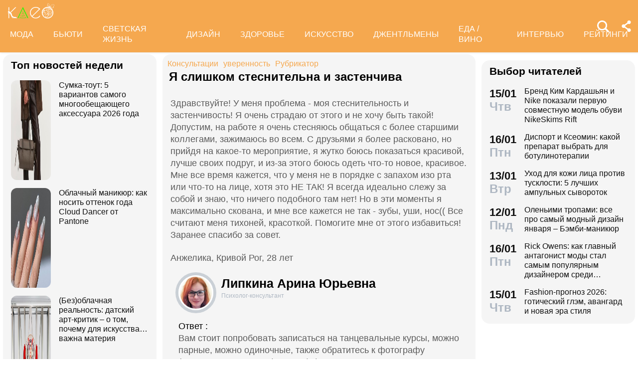

--- FILE ---
content_type: text/html; charset=utf-8
request_url: https://www.kleo.ru/consult/psychologist/questions_6588.shtml
body_size: 34879
content:

<!DOCTYPE html PUBLIC "-//W3C//DTD XHTML 1.0 Strict//EN" "http://www.w3.org/TR/xhtml1/DTD/xhtml1-strict.dtd">
<html xmlns="http://www.w3.org/1999/xhtml" lang="ru" dir="ltr" prefix="og: https://ogp.me/ns#">
	<head>
		<title>Я слишком стеснительна и застенчива</title>

<meta http-equiv="Content-Type" content="text/html; charset=UTF-8" />
<meta name="Robots"             content="index,follow,max-image-preview:large" />
<meta name="viewport" content="width=device-width, initial-scale=1">



<meta property="Description" content="Здравствуйте! У меня проблема - моя стеснительность и застенчивость! Я очень страдаю от этого и не хочу быть такой! Допустим, на работе я очень стесняюсь общаться с более старшими коллегами, зажимаюсь во всем. С друзьями я более расковано, но прийдя на какое-то мероприятие, я жутко боюсь показаться красивой, лучше своих подруг, и из-за этого боюсь одеть что-то новое, красивое. Мне все время кажется, что у меня не в порядке с запахом изо рта или что-то на лице, хотя это НЕ ТАК! Я всегда идеально слежу за собой и знаю, что ничего подобного там нет! Но в эти моменты я максимально скована, и мне все кажется не так - зубы, уши, нос(( Все считают меня тихоней, красоткой. Помогите мне от этого избавиться! Заранее спасибо за совет."/>


<link rel="canonical" href="https://www.kleo.ru/consult/psychologist/questions_6588.shtml">
<link rel="amphtml" href="https://www.kleo.ru/amp/consult/psychologist/questions_6588.shtml">

<meta name="original-source" content="https://kleo.ru/" />


<meta property="og:url" content="https://www.kleo.ruconsult/psychologist/questions_6588.shtml" />
<meta property="og:site_name" content="Клео.ру" />
<meta property="og:locale" content="ru_RU" />

<meta name="title" content="Я слишком стеснительна и застенчива" />
<meta property="og:title" content="Я слишком стеснительна и застенчива" />
<meta property="og:type" content="article">
<meta property="og:description" content="Здравствуйте! У меня проблема - моя стеснительность и застенчивость! Я очень страдаю от этого и не хочу быть такой! Допустим, на работе я очень стесняюсь общаться с более старшими коллегами, зажимаюсь во всем. С друзьями я более расковано, но прийдя на какое-то мероприятие, я жутко боюсь показаться красивой, лучше своих подруг, и из-за этого боюсь одеть что-то новое, красивое. Мне все время кажется, что у меня не в порядке с запахом изо рта или что-то на лице, хотя это НЕ ТАК! Я всегда идеально слежу за собой и знаю, что ничего подобного там нет! Но в эти моменты я максимально скована, и мне все кажется не так - зубы, уши, нос(( Все считают меня тихоней, красоткой. Помогите мне от этого избавиться! Заранее спасибо за совет." />

<meta property="og:image" content="https://www.kleo.ru/consult/photos/15105750307719.jpg" />
<meta property="og:image:width" content="192" />
<meta property="og:image:height" content="260" />






<script>window.yaContextCb = window.yaContextCb || []</script>


		


<style>
.color_01,.color_02,.color_03,.color_04,.color_05,.color_06,.color_07,.color_08,.color_09,.color_10,.color_11,.color_12,.color_13,.color_14,.color_15,.color_16,.color_17,.color_18,.color_19,.color_20,.color_21,.color_22,.color_23,.color_24,.color_25{color:#fff}.swiper-slide,.swiper-wrapper{width:100%;height:100%;transition-property:transform;position:relative}.bx-wrapper,.carousel__item,.swiper-container,.swiper-slide,.swiper-wrapper{position:relative}#share_menu,.swiper-pagination.fixed{box-shadow:1px 1px 4px 0 rgb(0 0 0 / 10%)}.date strong,h2.grey,h3.grey,ul.menu li a{line-height:1}#share_menu li,table.year td:last-child table.month{margin-right:0}.horoscope-go a,.years li.current a{text-decoration:underline}.horoscope-item,.horoscope-item:hover,.map_btn,.person-more-photo:hover,.star-block a:hover,.star-btn-n,.star-btn-n:hover,.star-btn-y,.star-btn-y:hover,.star-pair-title,.star-pair-title:hover,a,ul.menu li a{text-decoration:none}.photo-conc-part img,.star-pair-image{object-position:center top;object-fit:cover}.article .attention-box.blue-att:after,.article .attention-box.green-att:after,.article .attention-box.pink-att:after,.article .attention-box.yellow-att:after{top:35px;left:50px;font-weight:700;position:absolute}#infra ul li,.contents-wrap ul,.horoscope__menu,.ingredients-wrap .ingredients,.news_text ul.social_btn li,.swiper-container,.swiper-pagination,li,ul,ul.menu,ul.metro,ul.sonnik_filter,ul.sonnik_result{list-style:none}.cook-cal-wrap .cook-cal-title,.headline.hot_news strong,.horoscope__menu a,.star-btn-n,.star-btn-y,body .article h2,table.year,ul.left_menu{text-transform:uppercase}.author_img_rating,table.year td{vertical-align:top}:root{--logo-target:#F5A84F;--logo-target-20:#E41D3720;--logo-ring:#C5C6C7;--bg-white:#fff;--text-gray:#5C5C5C;--menu-bg:#F5A84F;--logo-text:#fff;--grey:#AEB7C2}body{font-size:16px;font-family:apple-system,BlinkMacSystemFont,"Segoe UI",Roboto,"Helvetica Neue",Arial,"Noto Sans",sans-serif;background:var(--bg-white);color:var(--text-gray)}.color_01{background:#e9967a}.color_02{background:purple}.color_03{background:#db7093}.color_04{background:#fbc8c5}.color_05{background:#b8dfec}.color_06{background:#84a3bc}.color_07{background:#00656e}.color_08{background:#fdc04e}.color_09{background:#843e83}.color_10{background:#c94235}.color_11{background:#00589b}.color_12{background:#d6ccc1}.color_13{background:#829e86}.color_14{background:#bdc1c0}.color_15{background:#66686c}.color_16{background:#a0346c}.color_17{background:#907f53}.color_18{background:#ff952c}.color_19{background:#f1dd95}.color_20{background:#265d7e}.color_21{background:#ccd8d0}.color_22{background:#b58272}.color_23{background:#9f4f4e}.color_24{background:#feeac9}.color_25{background:#cda091}input::-webkit-input-placeholder{opacity:1;transition:opacity .3s}input::-moz-placeholder{opacity:1;transition:opacity .3s}input:-moz-placeholder{opacity:1;transition:opacity .3s}input:-ms-input-placeholder{opacity:1;transition:opacity .3s}input:focus::-webkit-input-placeholder{opacity:0;transition:opacity .3s}input:focus::-moz-placeholder{opacity:0;transition:opacity .3s}input:focus:-moz-placeholder{opacity:0;transition:opacity .3s}input:focus:-ms-input-placeholder{opacity:0;transition:opacity .3s}a.full_size_link{display:flex;height:fit-content;border-radius:16px;z-index:4;width:100%}a{color:#111}.swiper-container{margin-left:auto;margin-right:auto;overflow:hidden;padding:0;z-index:1;max-width:100%}.swiper-wrapper{z-index:1;display:flex;box-sizing:content-box}*,.container,.news_img img,.person-more-photo,.person-rip,.promo_img img,.uk-slider-items img{box-sizing:border-box}.swiper-container-autoheight .swiper-wrapper{align-items:flex-start;transition-property:transform,height}.swiper-container-android .swiper-slide,.swiper-wrapper{transform:translate3d(0,0,0)}.swiper-slide{flex-shrink:0}.swiper-container-autoheight,.swiper-container-autoheight .swiper-slide{height:auto}.swiper-container .swiper-notification{position:absolute;left:0;top:0;pointer-events:none;opacity:0;z-index:-1000}.swiper-pagination{display:flex;flex-direction:row;justify-content:center;padding:6px 0;flex:1;min-height:24px}.swiper-pagination span{padding:6px;cursor:pointer;height:12px;width:12px;margin:0 4px;background-color:var(--logo-ring);border-radius:50%;display:inline-block;transition:background-color .6s;opacity:.8}.swiper-pagination span.swiper-pagination-bullet-active{background-color:var(--logo-target)}.swiper-pagination.fixed{width:100%;position:fixed;top:0;margin:0;border-radius:0;background-color:#fff;z-index:100;height:12px}.bx-wrapper .bx-loading{min-height:50px;background:url('/static/img/bx_loader.gif') center center no-repeat #fff;height:100%;width:100%;position:absolute;top:0;left:0;z-index:2000}.hide_pc,.menu-btn:checked~ul.left_menu,.menu-btn:checked~ul.left_menu li{display:none!important}.article__quote{background:url("data:image/svg+xml;charset=UTF-8,%3csvg xmlns='http://www.w3.org/2000/svg' xml:space='preserve' width='100%25' height='100%25' version='1.1' style='shape-rendering:geometricPrecision; text-rendering:geometricPrecision; image-rendering:optimizeQuality; fill-rule:evenodd; clip-rule:evenodd' viewBox='0 0 600 600' xmlns:xlink='http://www.w3.org/1999/xlink' xmlns:xodm='http://www.corel.com/coreldraw/odm/2003'%3e%3cdefs%3e%3cstyle type='text/css'%3e%3c![CDATA[ .fil0 %7bfill:%23C5C6C7%7d ]]%3e%3c/style%3e%3c/defs%3e%3cg id='Слой_x0020_1'%3e%3cpath fill='%23E41D37' d='M272.93 404.25l-82.24 0c-7.56,0 -13.7,-6.14 -13.7,-13.7 0,-32.25 -0.12,-64.64 0.06,-96.82 0.25,-51.76 26.87,-86.95 78.82,-96.05 5.52,-0.96 11.42,-1.73 16.99,-1.92 7.54,0 13.65,6.11 13.65,13.64l0.08 19.49c0.56,7.53 -5.1,14.1 -12.63,14.66 -9.27,0.71 -18.64,2.37 -27.06,6.46 -17.05,8.23 -22.89,26.73 -22.04,44.54l1.22 0.06 46.85 0c7.56,0 13.7,6.14 13.7,13.7l0 82.24c0,7.56 -6.14,13.7 -13.7,13.7zm136.43 0l-82.24 0c-7.56,0 -13.7,-6.14 -13.7,-13.7 0,-32.25 -0.12,-64.64 0.06,-96.82 0.25,-51.76 26.87,-86.95 78.82,-96.05 5.52,-0.96 11.42,-1.73 16.99,-1.92 7.54,0 13.65,6.11 13.65,13.64l0.08 19.49c0.56,7.53 -5.1,14.1 -12.63,14.66 -9.27,0.71 -18.64,2.37 -27.06,6.46 -17.05,8.23 -22.89,26.73 -22.04,44.54l1.22 0.06 46.85 0c7.56,0 13.7,6.14 13.7,13.7l0 82.24c0,7.56 -6.14,13.7 -13.7,13.7z'/%3e%3cpath fill='%23d5d6d7' d='M300 0l0.03 0 0.07 0c82.89,0 153.61,29.26 212.12,87.78 58.48,58.48 87.74,129.18 87.78,212.14l0 0.08 0 0.03 0 0.07c0,82.89 -29.26,153.6 -87.78,212.12 -58.51,58.53 -129.23,87.78 -212.12,87.78l-0.07 0 -0.03 0 -0.08 0c-82.95,-0.04 -153.66,-29.3 -212.14,-87.78 -58.53,-58.52 -87.78,-129.23 -87.78,-212.12l0 -0.07 0 -0.03 0 -0.08c0.04,-82.94 29.31,-153.66 87.78,-212.14 58.48,-58.48 129.18,-87.74 212.14,-87.78l0.08 0zm0 91.83c114.97,0 208.17,93.2 208.17,208.17 0,41.59 -12.19,80.33 -33.2,112.83 -6.41,9.93 29.78,69.13 21.82,77.79 -9.09,9.9 -62.56,-30.94 -73.39,-22.95 -34.53,25.45 -77.21,40.5 -123.4,40.5 -114.97,0 -208.17,-93.2 -208.17,-208.17 0,-114.97 93.2,-208.17 208.17,-208.17z'/%3e%3c/g%3e%3c/svg%3e") left 16px top 9px/40px no-repeat #fff0f5;margin:0 -16px 16px;padding:16px 16px 16px 70px}.news a{font-weight:500;color:var(--logo-target);border-radius:9px}.news .accordion a,.news .blog_header a{color:#000;padding:0;background:0 0}.news a:hover{color:var(--logo-target);background:#f4f5f6;transition:background .1s}.news .accordion a:hover{color:#000;background:0 0}.autor span{font-weight:600}.autor small,.realty table,img.serial_img{width:100%}.social_btn li,li.ok,li.tg,li.tv,li.vb,li.vk,li.wp{width:40px;height:40px;margin-right:6px}.social_btn li a,li.ok a,li.tg a,li.tv a,li.vb a,li.vk a,li.wp a{display:flex;width:40px;height:40px;background-size:40px;background-position:center;background-repeat:no-repeat}.tag,ul.sonnik_result li:hover{background:#f2f4f6}.social_btn .wp a{background-image:url("data:image/svg+xml,%3Csvg xmlns='http://www.w3.org/2000/svg' viewBox='0 0 215 215'%3E%3Cg id='WhatsApp'%3E%3Cpath fill='%2325d366' d='M831 103.2c0-48.65 0-73 15.11-88.09S885.55 0 934.2 0h8.6c48.65 0 73 0 88.09 15.11S1046 54.55 1046 103.2v8.6c0 48.65 0 73-15.11 88.09S991.45 215 942.8 215h-8.6c-48.65 0-73 0-88.09-15.11S831 160.45 831 111.8Z' transform='translate(-831)'/%3E%3Cg%3E%3Cpath data-name='WhatsApp' fill='%23ffffff' d='M880.57 166.37l8.3-30.32a58.51 58.51 0 1 1 50.7 29.3h0a58.38 58.38 0 0 1-27.95-7.12ZM913 147.64l1.78 1.05a48.5 48.5 0 0 0 24.75 6.78h0a48.62 48.62 0 1 0-41.2-22.79l1.16 1.84-4.91 17.95Z' transform='translate(-831)'/%3E%3Cpath data-name='WhatsApp' fill='%23ffffff' d='M969 120.76c-.36-.61-1.34-1-2.8-1.71s-8.65-4.27-10-4.75-2.31-.74-3.29.73-3.77 4.75-4.63 5.73-1.7 1.1-3.16.37a40.29 40.29 0 0 1-11.76-7.26 44.05 44.05 0 0 1-8.13-10.13c-.85-1.46-.09-2.25.64-3s1.46-1.71 2.19-2.56a10 10 0 0 0 1.46-2.44 2.67 2.67 0 0 0-.12-2.56c-.36-.73-3.29-7.93-4.5-10.86s-2.4-2.46-3.29-2.51-1.83 0-2.81 0A5.38 5.38 0 0 0 915 81.61a16.41 16.41 0 0 0-5.12 12.2c0 7.19 5.24 14.14 6 15.12s10.31 15.74 25 22.07a81.77 81.77 0 0 0 8.34 3.08 19.86 19.86 0 0 0 9.2.58c2.81-.42 8.65-3.53 9.87-7S969.41 121.37 969 120.76Z' transform='translate(-831)'/%3E%3C/g%3E%3C/g%3E%3C/svg%3E")}.social_btn .vb a{background-image:url("data:image/svg+xml,%3Csvg xmlns='http://www.w3.org/2000/svg' viewBox='0 0 215 215'%3E%3Cg%3E%3Cpath fill='%237360f2' d='M0 380.2c0-48.65 0-73 15.11-88.09S54.55 277 103.2 277h8.6c48.65 0 73 0 88.09 15.11S215 331.55 215 380.2v8.6c0 48.65 0 73-15.11 88.09S160.45 492 111.8 492h-8.6c-48.65 0-73 0-88.09-15.11S0 437.45 0 388.8Z' transform='translate(0 -277)'/%3E%3Cg%3E%3Cpath fill='%23ffffff' d='M152.45 339.36c-3-2.8-15.3-11.7-42.61-11.82 0 0-32.21-1.94-47.91 12.46-8.74 8.74-11.81 21.53-12.14 37.39S49.05 423 77.7 431h0l0 12.3s-.19 5 3.09 6c4 1.23 6.29-2.55 10.08-6.63 2.08-2.24 5-5.53 7.11-8 19.59 1.65 34.66-2.12 36.37-2.68 4-1.28 26.34-4.15 30-33.86C168.1 367.47 162.52 348.09 152.45 339.36Zm3.32 56.54c-3.07 24.81-21.23 26.37-24.58 27.44A101.66 101.66 0 0 1 99.89 426s-12.4 15-16.27 18.85a2.07 2.07 0 0 1-1.79.73c-.67-.16-.85-.95-.85-2.1 0-1.65.11-20.44.11-20.44h0c-24.23-6.73-22.82-32-22.54-45.27s2.76-24.09 10.15-31.39c13.28-12 40.64-10.23 40.64-10.23 23.1.1 34.17 7.06 36.74 9.39 8.52 7.29 12.86 24.76 9.69 50.34Z' transform='translate(0 -277)'/%3E%3Cpath fill='%23ffffff' d='M121.08 378.24a1.54 1.54 0 0 1-1.54-1.47c-.26-5.25-2.73-7.81-7.77-8.08a1.54 1.54 0 0 1 .16-3.08c6.66.35 10.36 4.15 10.7 11a1.55 1.55 0 0 1-1.47 1.62Z' transform='translate(0 -277)'/%3E%3Cpath fill='%23ffffff' d='M129 380.9h0a1.56 1.56 0 0 1-1.52-1.58 17.81 17.81 0 0 0-4.61-13.07c-3.21-3.51-7.61-5.42-13.45-5.85a1.54 1.54 0 0 1 .22-3.08c6.58.48 11.79 2.78 15.51 6.84a21.1 21.1 0 0 1 5.42 15.23A1.54 1.54 0 0 1 129 380.9Z' transform='translate(0 -277)'/%3E%3Cpath fill='%23ffffff' d='M137.12 384.07a1.53 1.53 0 0 1-1.54-1.53c-.07-9.32-2.87-16.74-8.31-22.05a28.67 28.67 0 0 0-20.49-8.1 1.55 1.55 0 1 1 0-3.09h0c9 .07 16.58 3.09 22.62 9s9.17 14.06 9.25 24.23a1.55 1.55 0 0 1-1.54 1.56Z' transform='translate(0 -277)'/%3E%3Cpath fill='%23ffffff' d='M112.16 397.38a4.22 4.22 0 0 0 3.34-1.25l2.28-2.87a5 5 0 0 1 6.35-.88c2 1.11 3.84 2.32 5.66 3.61s5.26 4.22 5.27 4.22a4.35 4.35 0 0 1 .92 5.7.43.43 0 0 1 0 0 23.64 23.64 0 0 1-4.74 5.84l0 0a9.36 9.36 0 0 1-4.82 2.33 3.3 3.3 0 0 1-.7 0 6.46 6.46 0 0 1-2-.32l-.05-.07c-2.43-.69-6.49-2.4-13.24-6.13a79 79 0 0 1-11.13-7.35 56.84 56.84 0 0 1-5-4.44l-.17-.17-.17-.17h0l-.17-.16c-.06-.06-.11-.12-.17-.17a58.52 58.52 0 0 1-4.43-5 78.36 78.36 0 0 1-7.35-11.12c-3.73-6.76-5.45-10.81-6.13-13.24l-.08-.06a6.43 6.43 0 0 1-.31-2 3.35 3.35 0 0 1 0-.71 9.58 9.58 0 0 1 2.34-4.82l0 0a23.64 23.64 0 0 1 5.84-4.74h0a4.36 4.36 0 0 1 5.7.91s3 3.54 4.21 5.27a67.17 67.17 0 0 1 3.62 5.67 5 5 0 0 1-.88 6.35l-2.87 2.28A4.21 4.21 0 0 0 92 377.26S96.29 393.33 112.16 397.38Z' transform='translate(0 -277)'/%3E%3C/g%3E%3C/g%3E%3C/svg%3E")}.social_btn .vk a{background-image:url("data:image/svg+xml,%3Csvg id='Icons' xmlns='http://www.w3.org/2000/svg' viewBox='0 0 215 215'%3E%3Cg id='VK'%3E%3Cpath fill='%230077ff' d='M0 103.2c0-48.65 0-73 15.11-88.09S54.55 0 103.2 0h8.6c48.65 0 73 0 88.09 15.11S215 54.55 215 103.2v8.6c0 48.65 0 73-15.11 88.09S160.45 215 111.8 215h-8.6c-48.65 0-73 0-88.09-15.11S0 160.45 0 111.8Z'/%3E%3Cpath id='VK-2' data-name='VK' fill='%23ffffff' d='M112 151c-45.86 0-72-31.44-73.1-83.75h23c.75 38.4 17.69 54.66 31.1 58v-58h21.63v33.12c13.24-1.43 27.16-16.52 31.85-33.12h21.63c-3.6 20.46-18.69 35.55-29.42 41.75 10.73 5 27.91 18.19 34.45 42H149.29C144.18 135 131.44 122.7 114.59 121V151Z'/%3E%3C/g%3E%3C/svg%3E")}.social_btn .ok a{background-image:url("data:image/svg+xml,%3Csvg id='Icons' xmlns='http://www.w3.org/2000/svg' viewBox='0 0 215 215'%3E%3Cg%3E%3Cpath fill='%23ee8208' d='M831 657.2c0-48.65 0-73 15.11-88.09S885.55 554 934.2 554h8.6c48.65 0 73 0 88.09 15.11S1046 608.55 1046 657.2v8.6c0 48.65 0 73-15.11 88.09S991.45 769 942.8 769h-8.6c-48.65 0-73 0-88.09-15.11S831 714.45 831 665.8Z' transform='translate(-831 -554)'/%3E%3Cg id='Ok-2' data-name='Ok'%3E%3Cpath fill='%23ffffff' d='M938.45 665.08a32.79 32.79 0 1 0-32.79-32.79 32.84 32.84 0 0 0 32.79 32.79m0-46.4a13.61 13.61 0 1 1-13.6 13.61 13.61 13.61 0 0 1 13.6-13.61' transform='translate(-831 -554)'/%3E%3Cpath fill='%23ffffff' d='M951.75 691.78a61.26 61.26 0 0 0 19.09-7.92 9.65 9.65 0 1 0-10.26-16.34 41.76 41.76 0 0 1-44.16 0 9.65 9.65 0 0 0-10.26 16.34 60.29 60.29 0 0 0 19.09 7.92l-18.37 18.38a9.61 9.61 0 0 0 0 13.6 9.93 9.93 0 0 0 6.8 2.84 9.37 9.37 0 0 0 6.8-2.84l18.07-18.07 18.07 18.07a9.62 9.62 0 0 0 13.61-13.6Z' transform='translate(-831 -554)'/%3E%3C/g%3E%3C/g%3E%3C/svg%3E")}.social_btn .tg a{background-image:url("data:image/svg+xml,%3Csvg xmlns='http://www.w3.org/2000/svg' xmlns:xlink='http://www.w3.org/1999/xlink' viewBox='0 0 215 215'%3E%3Cg%3E%3Cpath fill='%232aabee' d='M554 103.2c0-48.65 0-73 15.11-88.09S608.55 0 657.2 0h8.6c48.65 0 73 0 88.09 15.11S769 54.55 769 103.2v8.6c0 48.65 0 73-15.11 88.09S714.45 215 665.8 215h-8.6c-48.65 0-73 0-88.09-15.11S554 160.45 554 111.8Z' transform='translate(-554)'/%3E%3Cpath fill='%23ffffff' d='M598.29 105q51.57-22.47 68.78-29.63c32.76-13.63 39.56-16 44-16.07a7.7 7.7 0 0 1 4.57 1.37 5 5 0 0 1 1.68 3.19 21 21 0 0 1 .2 4.65c-1.78 18.65-9.46 63.91-13.37 84.79-1.65 8.84-4.9 11.81-8.06 12.1-6.85.63-12.05-4.53-18.68-8.88-10.38-6.8-16.25-11-26.32-17.68-11.65-7.67-4.1-11.89 2.54-18.78 1.74-1.81 31.91-29.26 32.5-31.75a2.41 2.41 0 0 0-.55-2.08 2.68 2.68 0 0 0-2.44-.24q-1.56.36-49.75 32.88-7.07 4.86-12.79 4.73c-4.22-.09-12.32-2.38-18.34-4.34-7.38-2.4-13.25-3.67-12.74-7.75Q589.91 108.31 598.29 105Z' transform='translate(-554)'/%3E%3C/g%3E%3C/svg%3E")}.social_btn .tv a{background-image:url("data:image/svg+xml,%3Csvg xmlns='http://www.w3.org/2000/svg' viewBox='0 0 215 215'%3E%3Cg %3E%3Cpath fill='%231da1f2' d='M554 657.2c0-48.65 0-73 15.11-88.09S608.55 554 657.2 554h8.6c48.65 0 73 0 88.09 15.11S769 608.55 769 657.2v8.6c0 48.65 0 73-15.11 88.09S714.45 769 665.8 769h-8.6c-48.65 0-73 0-88.09-15.11S554 714.45 554 665.8Z' transform='translate(-554 -554)'/%3E%3Cpath fill='%23ffffff' d='M641 713c45.37 0 70.19-37.59 70.19-70.2 0-1.06 0-2.13-.07-3.18a50.32 50.32 0 0 0 12.31-12.77 49.45 49.45 0 0 1-14.17 3.88 24.78 24.78 0 0 0 10.84-13.65 49.3 49.3 0 0 1-15.66 6 24.69 24.69 0 0 0-42 22.5 70 70 0 0 1-50.85-25.78 24.7 24.7 0 0 0 7.64 32.94 24.56 24.56 0 0 1-11.2-3.09V650a24.68 24.68 0 0 0 19.79 24.19 24.67 24.67 0 0 1-11.14.42 24.71 24.71 0 0 0 23 17.13A49.39 49.39 0 0 1 609 702.31a50.12 50.12 0 0 1-5.87-.35A69.82 69.82 0 0 0 641 713' transform='translate(-554 -554)'/%3E%3C/g%3E%3C/svg%3E")}.social_btn .fb a{background-image:url(https://www.kleo.ru/img2/news/person-info/social/facebook.png)}.social_btn .in a{background-image:url(https://www.kleo.ru/img2/news/person-info/social/insta.png)}.social_btn .wi a{background-image:url(https://www.kleo.ru/img2/news/person-info/social/wiki.png)}.bank_icons,.filder,.row_wrap{display:flex;flex-direction:row;flex-wrap:wrap}.horo{width:100%;padding:16px;display:flex;flex-direction:column;align-items:center;justify-content:center}.block_w img.zodiak{opacity:.8;transition:.3s;padding:10px;z-index:3}.block_w:hover img.zodiak{opacity:1;transition:.3s;padding:0}.horo_header{text-align:center;padding-top:10px}.horo_date{font-size:14px;color:#aeb7c2;text-align:center;line-height:30px}.filter_wrapper{display:flex;flex-direction:row;width:100%}.scrolling-wrapper{overflow-x:scroll;overflow-y:hidden;white-space:nowrap;-webkit-overflow-scrolling:touch;max-width:525px;padding-bottom:12px}ul.sonnik_filter{display:flex}ul.sonnik_filter li{display:inline-block;padding:6px 8px;background:#f2f4f6;border-radius:9px;margin:6px;cursor:pointer}ul.sonnik_result{display:flex;flex-direction:row;flex-wrap:wrap}ul.sonnik_result li{margin:3px;padding:6px 8px;background:#fff;border-radius:9px;cursor:pointer}input.poisk{padding:0 20px;height:40px;color:#212529;font-size:18px;background-color:#fff;background-clip:padding-box;border:1px solid #ced4da;-webkit-appearance:none;-moz-appearance:none;appearance:none;border-radius:6px;transition:border-color .15s ease-in-out,box-shadow .15s ease-in-out}input.poisk:focus,select.poisk:focus{color:#212529;background-color:#fff;border-color:var(--logo-target);outline:0;box-shadow:0 0 0 .2rem var(--logo-target-20)}.center_page{display:flex;align-items:center;justify-content:center;height:80vh;text-align:center;line-height:1.3}h1.big_404{font-size:90px;font-weight:800;color:#e41D3766}.date strong,h2.grey,h3.grey,small{color:#aeb7c2}img.serial_img{max-width:100%;border-radius:16px;font-size:0}.tag{padding:6px 12px;border-radius:9px;margin:8px 12px 4px 0;transition:.3s}#share_menu,.price{background:#ffffffcc}.carousel__item,.carousel__showcase,.map_wrap{border-radius:16px;overflow:hidden}.tag:hover{background:#f2f4f699;transition:.3s;box-shadow:inset 0 0 1px #f2f4f6}.tag_row{display:flex;flex-direction:row;flex-wrap:wrap;z-index:5}.realty_map{padding:16px}.map_wrap{display:block;margin-top:6px}.bank_icons img{padding:12px}a.developer{display:flex;align-items:center}.item:not(:last-child),.recipe-info-wrap ul.recipe-info li.ri-item:before,a.developer img{margin-right:10px}ul.metro li{line-height:24px}ul.metro li:before{margin:3px 6px;display:block;float:left;content:'';background-image:url('/static/realty/images/metro.png');background-position:center;background-repeat:no-repeat;background-size:18px;width:18px;height:18px}ul.metro li.direction:before{background-image:url('/static/realty/css/images/road.png')}.carousel{max-width:730px;margin:0 auto}.carousel__showcase{max-width:650px;margin:0 auto;font-size:0;line-height:0}.ml-auto,.price{margin-left:auto}.carousel__controls{display:flex;width:100%;align-items:center;justify-content:space-between;flex-wrap:no-wrap;margin-bottom:15px}.carousel__showcase+.carousel__controls{margin-top:10px}.carousel__control{display:flex;align-items:center;width:40px;justify-content:center}.carousel__control:active i{color:#f44336}.carousel__item-container{display:flex;align-items:center;justify-content:space-between;flex-wrap:no-wrap;width:100%}.carousel__item{display:block;width:25%;font-size:0;line-height:0}.carousel__item::after{content:"";display:block;padding-bottom:62.5%}.carousel__item+.carousel__item{margin-left:10px}.carousel__link{position:absolute;top:0;left:0;bottom:0;right:0;display:block;overflow:hidden}.accordion>label,.block_w,.checkbox-btn,.po_teme,.row,.time_line,span.shade{position:relative}.carousel__image{width:100%;transition:transform .6s cubic-bezier(.165, .84, .44, 1)}.carousel__link:hover .carousel__image{transform:scale(1.05)}*{margin:0;padding:0;line-height:1.35;outline:0;transition:none}.news_header h1,h2{font-size:24px}.blog_header,.blog_header h1{font-size:21px}.row{display:flex;flex-direction:row;align-items:top;justify-content:flex-start;flex-wrap:wrap}.col,.col-2,.col-3{display:flex;flex-direction:column;height:fit-content;position:relative}.col{flex:1;max-width:320px}.col-2{flex:2}.col-3{flex:3}.pt-50{padding-top:50px}.mr-auto{margin-right:auto}.blog_header img,.mr-16{margin-right:16px}.header .row{align-items:center}.header .col{max-width:100%;flex:none}.blog_header{padding:6px;display:flex;font-weight:500;line-height:21px;color:var(--logo-text);align-items:flex-start;width:100%}.blog_info,small{font-weight:400;font-size:12px}.blog_header img{height:70px;width:70px;border-radius:100%;box-shadow:0 0 0 6px #aeb7C299;border:3px solid #fff;margin-bottom:4px}.blog_text{padding:0 3px;display:-webkit-box;-webkit-line-clamp:3;-webkit-box-orient:vertical;overflow:hidden}.news_line,.news_min_text a,.preview_text{-webkit-line-clamp:4;-webkit-box-orient:vertical;overflow:hidden}.blog_info{color:var(--grey);display:flex;justify-content:flex-end;margin-top:auto}.date,.date strong,.lenta_header,.time,h1,h2,h2.grey,h3,h3.grey,strong{font-weight:600}.price{margin-top:-46px;padding:3px 16px;width:fit-content;border-radius:12px}.block_w,.news_img,.promo_img,.time_line{border-radius:16px}.filter{margin-top:6px}.realty .news_img{margin:0 -10px 6px}.realty .news_header{padding:20px 6px 3px;min-height:auto}.realty .news_min_text{padding:3px 6px}.date,.lenta,header{display:flex;flex-direction:column}.lenta_header{flex-direction:column;font-size:18px;margin-bottom:8px;padding-left:6px}.time_line{display:flex;margin:2px 0;padding:6px}.time_line:hover{background:#f2f4f6;transition:.3s}.date,.time{font-size:22px}.news_line,table.year table.month td a{font-weight:400}.news_min_header,.promo_header{font-size:18px;color:var(--logo-text)}.date strong{font-size:24px}.news_line{padding-left:16px;display:-webkit-box;line-height:1.2}h1,h2,h3,strong{color:#000}.promo_header,strong{font-weight:500}h2.grey{font-size:36px;padding:32px 16px 16px}h3.grey{font-size:22px}h3.modul{padding:6px}.news_img{height:fit-content;display:flex;justify-content:center;overflow:hidden;margin:6px 0}.news_img img{display:flex;width:100%;height:auto}.more_btn{height:16px;width:100%;background-image:url("data:image/svg+xml, %3Csvg xmlns='http://www.w3.org/2000/svg' xml:space='preserve' width='18' height='10' version='1.1' style='shape-rendering:geometricPrecision; text-rendering:geometricPrecision; image-rendering:optimizeQuality; fill-rule:evenodd; clip-rule:evenodd' viewBox='0 0 471.84 100.02' xmlns:xlink='http://www.w3.org/1999/xlink'%3E%3Cpath fill='%23AEB7C2' d='M-0 50.01c0,-27.61 22.39,-50 50,-50 27.61,0 50,22.39 50,50 0,27.61 -22.39,50 -50,50 -27.61,0 -50,-22.39 -50,-50zm185.92 0c0,-27.61 22.39,-50 50,-50 27.61,0 50,22.39 50,50 0,27.61 -22.39,50 -50,50 -27.61,0 -50,-22.39 -50,-50zm185.91 0c0,-27.61 22.39,-50 50,-50 27.61,0 50,22.39 50,50 0,27.61 -22.39,50 -50,50 -27.61,0 -50,-22.39 -50,-50z'/%3E%3C/svg%3E");background-position:center;background-repeat:no-repeat}.accordion>.accordion-toggle:checked~section,.block_w{height:fit-content}.news_min_header{display:flex;font-weight:500;padding:0 3px 6px 6px}.block_w{display:flex;background:#f5f5f5;flex:1;margin:6px}.row .block_w.big,.row .col .block_w{max-width:100%}.blog,.lenta,.news,.news_min,.promo{display:flex;flex-direction:column;padding:8px 10px;min-height:120px;min-width:307px;max-width:calc(100vw - 12px)}.blog{min-height:180px}.promo{width:308px;z-index:999!important}.realty{display:flex;flex-direction:column;padding:0 10px 8px;min-width:307px}.promo_header{display:flex;padding:0 3px 3px 6px}.poisk_data,.promo_info{color:#aeb7c2;font-size:12px}.promo_info,.promo_text{padding:3px 6px 0}.promo_img{width:100%;overflow:hidden;background:#f0f0f0;margin:6px 0}.promo_img.mt-0{margin-top:0}.promo_img img{display:flex;width:100%}.promo_info{display:flex;justify-content:space-between}.poisk_data{padding:3px}.promo_btn{padding:3px;border-radius:916px;background:#f0f0f066;height:30px;width:30px;margin-left:6px;cursor:pointer}.news_min_btn,.views{background-repeat:no-repeat}.promo_btn:hover{background:#f0f0f0aa}.news_header{color:var(--logo-text);padding:0 3px 3px;min-height:54px}.news_min_btn{width:24px;height:24px;background-position:center;background-size:7px}.news_min_text a{padding-right:6px;display:-webkit-box;border-radius:0}span.shade{display:flex;width:100%;height:50px;margin-top:-50px;background:linear-gradient(180deg,rgba(255,255,255,0) 0,rgba(245,245,245,.9) 100%);z-index:999}.views{padding-left:26px;background-position:left 6px center;font-size:14px;color:var(--grey);background-image:url("data:image/svg+xml,   %3Csvg fill='none' height='16' viewBox='0 0 16 16' width='16' xmlns='http://www.w3.org/2000/svg'%3E%3Cg%3E%3Cpath fill='%23AEB7C2' d='M9.5 8a1.5 1.5 0 1 1-3 0 1.5 1.5 0 0 1 3 0z'%3E%3C/path%3E%3Cpath fill='%23a3aab8' clip-rule='evenodd' d='M15.5 8c0-1-3-5-7.5-5S.5 7 .5 8s3 5 7.5 5 7.5-4 7.5-5zm-4 0a3.5 3.5 0 1 1-7 0 3.5 3.5 0 0 1 7 0z' fill-rule='evenodd'%3E%3C/path%3E%3C/g%3E%3C/svg%3E")}.news_text,.preview_text{display:flex;flex-direction:column;font-size:18px;padding:3px 6px}.preview_text{display:-webkit-box}.news_text figure,.news_text p{padding-bottom:16px}.top-news .news_img{max-height:314px}.news_text h2,body .article p{margin:10px 0}.news_text ul li{list-style:disc}.news_text ul li::marker{color:var(--logo-target)}.news_text ul{padding-left:16px}.news_text ul.social_btn{padding-left:0}.news_text figcaption{color:#aaa;font-size:17px}.container{width:1280px;margin:auto}.mt-60{margin-top:60px}.search{display:flex;flex-direction:row;align-items:center;justify-content:flex-end;width:250px;margin-left:auto}ul.left_menu{display:flex;align-items:center;justify-content:center;height:100%}ul.left_menu li{display:inline-flex;padding:6px 20px;font-size:16px}img.feed{border-radius:12px;height:inherit!important}.autor img,.checkbox-btn,.map_btn{border-radius:9px}.map_btn{display:block;margin:12px auto;color:#fff;font-size:18px;line-height:30px;padding:8px 30px}.map_btn:hover{box-shadow:0 0 0 2px #e41D3755;transition:.3s;box-shadow:0 0 0 2px #bb264955}.checkbox-btn{display:inline-block;margin:6px 3px;user-select:none;background:#aeb7c2;color:#fff;font-size:18px;line-height:20px;box-shadow:0 0 0 2px #aeb7C222}.item,.po_teme{background:#f2f4f6;border-radius:16px}.checkbox-btn input[type=checkbox]{z-index:-1;opacity:0;display:block;width:0;height:0}.checkbox-btn span{display:inline-block;cursor:pointer;line-height:30px;border-radius:9px;transition:background .2s;padding:8px 20px}.news_header,.news_header h3{display:-webkit-box;-webkit-line-clamp:2;-webkit-box-orient:vertical;overflow:hidden}.checkbox-btn input[type=checkbox]:checked+span{background:#e41d37;box-shadow:0 0 0 2px #e41D3755}.checkbox-btn:hover{background:#e41D3799;transition:.3s}.news_header{font-weight:600;color:var(--logo-text)}.autor,.checkbox,.item,.list,.menu2 .share-btn:hover .social_btn.menu,.po_teme,.po_teme p,.social_btn{display:flex}.po_teme_wrapper{display:flex;flex-direction:row;flex-wrap:wrap;margin:0 -6px}.po_teme{margin:6px;padding:6px;width:calc(50% - 12px)}.po_teme:hover{background:#f2f5f699}.po_teme p{font-size:16px;padding:0 0 0 8px;flex-direction:column;font-weight:600}.mt-30{margin-top:30px}.list{padding:9px 0;overflow-x:scroll}.item{height:240px;width:180px;flex-shrink:0;justify-content:center;align-items:center;color:777;font-size:32px;box-shadow:var(--box-shadow)}.fotoreportaj_viewport{max-width:590px;width:100%}.autor{flex-direction:row;margin:6px 24px 6px 0}.autor img{margin-right:9px}#share_menu li a,ul.menu{margin:0}.social_btn{flex-direction:row;margin:12px 0}.wp a{background-image:url("data:image/svg+xml,%3Csvg xmlns='http://www.w3.org/2000/svg' viewBox='0 0 215 215'%3E%3Cg id='WhatsApp'%3E%3Cpath fill='%2325d366' d='M831 103.2c0-48.65 0-73 15.11-88.09S885.55 0 934.2 0h8.6c48.65 0 73 0 88.09 15.11S1046 54.55 1046 103.2v8.6c0 48.65 0 73-15.11 88.09S991.45 215 942.8 215h-8.6c-48.65 0-73 0-88.09-15.11S831 160.45 831 111.8Z' transform='translate(-831)'/%3E%3Cg%3E%3Cpath data-name='WhatsApp' fill='%23ffffff' d='M880.57 166.37l8.3-30.32a58.51 58.51 0 1 1 50.7 29.3h0a58.38 58.38 0 0 1-27.95-7.12ZM913 147.64l1.78 1.05a48.5 48.5 0 0 0 24.75 6.78h0a48.62 48.62 0 1 0-41.2-22.79l1.16 1.84-4.91 17.95Z' transform='translate(-831)'/%3E%3Cpath data-name='WhatsApp' fill='%23ffffff' d='M969 120.76c-.36-.61-1.34-1-2.8-1.71s-8.65-4.27-10-4.75-2.31-.74-3.29.73-3.77 4.75-4.63 5.73-1.7 1.1-3.16.37a40.29 40.29 0 0 1-11.76-7.26 44.05 44.05 0 0 1-8.13-10.13c-.85-1.46-.09-2.25.64-3s1.46-1.71 2.19-2.56a10 10 0 0 0 1.46-2.44 2.67 2.67 0 0 0-.12-2.56c-.36-.73-3.29-7.93-4.5-10.86s-2.4-2.46-3.29-2.51-1.83 0-2.81 0A5.38 5.38 0 0 0 915 81.61a16.41 16.41 0 0 0-5.12 12.2c0 7.19 5.24 14.14 6 15.12s10.31 15.74 25 22.07a81.77 81.77 0 0 0 8.34 3.08 19.86 19.86 0 0 0 9.2.58c2.81-.42 8.65-3.53 9.87-7S969.41 121.37 969 120.76Z' transform='translate(-831)'/%3E%3C/g%3E%3C/g%3E%3C/svg%3E")!important}.vb a{background-image:url("data:image/svg+xml,%3Csvg xmlns='http://www.w3.org/2000/svg' viewBox='0 0 215 215'%3E%3Cg%3E%3Cpath fill='%237360f2' d='M0 380.2c0-48.65 0-73 15.11-88.09S54.55 277 103.2 277h8.6c48.65 0 73 0 88.09 15.11S215 331.55 215 380.2v8.6c0 48.65 0 73-15.11 88.09S160.45 492 111.8 492h-8.6c-48.65 0-73 0-88.09-15.11S0 437.45 0 388.8Z' transform='translate(0 -277)'/%3E%3Cg%3E%3Cpath fill='%23ffffff' d='M152.45 339.36c-3-2.8-15.3-11.7-42.61-11.82 0 0-32.21-1.94-47.91 12.46-8.74 8.74-11.81 21.53-12.14 37.39S49.05 423 77.7 431h0l0 12.3s-.19 5 3.09 6c4 1.23 6.29-2.55 10.08-6.63 2.08-2.24 5-5.53 7.11-8 19.59 1.65 34.66-2.12 36.37-2.68 4-1.28 26.34-4.15 30-33.86C168.1 367.47 162.52 348.09 152.45 339.36Zm3.32 56.54c-3.07 24.81-21.23 26.37-24.58 27.44A101.66 101.66 0 0 1 99.89 426s-12.4 15-16.27 18.85a2.07 2.07 0 0 1-1.79.73c-.67-.16-.85-.95-.85-2.1 0-1.65.11-20.44.11-20.44h0c-24.23-6.73-22.82-32-22.54-45.27s2.76-24.09 10.15-31.39c13.28-12 40.64-10.23 40.64-10.23 23.1.1 34.17 7.06 36.74 9.39 8.52 7.29 12.86 24.76 9.69 50.34Z' transform='translate(0 -277)'/%3E%3Cpath fill='%23ffffff' d='M121.08 378.24a1.54 1.54 0 0 1-1.54-1.47c-.26-5.25-2.73-7.81-7.77-8.08a1.54 1.54 0 0 1 .16-3.08c6.66.35 10.36 4.15 10.7 11a1.55 1.55 0 0 1-1.47 1.62Z' transform='translate(0 -277)'/%3E%3Cpath fill='%23ffffff' d='M129 380.9h0a1.56 1.56 0 0 1-1.52-1.58 17.81 17.81 0 0 0-4.61-13.07c-3.21-3.51-7.61-5.42-13.45-5.85a1.54 1.54 0 0 1 .22-3.08c6.58.48 11.79 2.78 15.51 6.84a21.1 21.1 0 0 1 5.42 15.23A1.54 1.54 0 0 1 129 380.9Z' transform='translate(0 -277)'/%3E%3Cpath fill='%23ffffff' d='M137.12 384.07a1.53 1.53 0 0 1-1.54-1.53c-.07-9.32-2.87-16.74-8.31-22.05a28.67 28.67 0 0 0-20.49-8.1 1.55 1.55 0 1 1 0-3.09h0c9 .07 16.58 3.09 22.62 9s9.17 14.06 9.25 24.23a1.55 1.55 0 0 1-1.54 1.56Z' transform='translate(0 -277)'/%3E%3Cpath fill='%23ffffff' d='M112.16 397.38a4.22 4.22 0 0 0 3.34-1.25l2.28-2.87a5 5 0 0 1 6.35-.88c2 1.11 3.84 2.32 5.66 3.61s5.26 4.22 5.27 4.22a4.35 4.35 0 0 1 .92 5.7.43.43 0 0 1 0 0 23.64 23.64 0 0 1-4.74 5.84l0 0a9.36 9.36 0 0 1-4.82 2.33 3.3 3.3 0 0 1-.7 0 6.46 6.46 0 0 1-2-.32l-.05-.07c-2.43-.69-6.49-2.4-13.24-6.13a79 79 0 0 1-11.13-7.35 56.84 56.84 0 0 1-5-4.44l-.17-.17-.17-.17h0l-.17-.16c-.06-.06-.11-.12-.17-.17a58.52 58.52 0 0 1-4.43-5 78.36 78.36 0 0 1-7.35-11.12c-3.73-6.76-5.45-10.81-6.13-13.24l-.08-.06a6.43 6.43 0 0 1-.31-2 3.35 3.35 0 0 1 0-.71 9.58 9.58 0 0 1 2.34-4.82l0 0a23.64 23.64 0 0 1 5.84-4.74h0a4.36 4.36 0 0 1 5.7.91s3 3.54 4.21 5.27a67.17 67.17 0 0 1 3.62 5.67 5 5 0 0 1-.88 6.35l-2.87 2.28A4.21 4.21 0 0 0 92 377.26S96.29 393.33 112.16 397.38Z' transform='translate(0 -277)'/%3E%3C/g%3E%3C/g%3E%3C/svg%3E")!important}.vk a{background-image:url("data:image/svg+xml,%3Csvg id='Icons' xmlns='http://www.w3.org/2000/svg' viewBox='0 0 215 215'%3E%3Cg id='VK'%3E%3Cpath fill='%230077ff' d='M0 103.2c0-48.65 0-73 15.11-88.09S54.55 0 103.2 0h8.6c48.65 0 73 0 88.09 15.11S215 54.55 215 103.2v8.6c0 48.65 0 73-15.11 88.09S160.45 215 111.8 215h-8.6c-48.65 0-73 0-88.09-15.11S0 160.45 0 111.8Z'/%3E%3Cpath id='VK-2' data-name='VK' fill='%23ffffff' d='M112 151c-45.86 0-72-31.44-73.1-83.75h23c.75 38.4 17.69 54.66 31.1 58v-58h21.63v33.12c13.24-1.43 27.16-16.52 31.85-33.12h21.63c-3.6 20.46-18.69 35.55-29.42 41.75 10.73 5 27.91 18.19 34.45 42H149.29C144.18 135 131.44 122.7 114.59 121V151Z'/%3E%3C/g%3E%3C/svg%3E")!important}.ok a{background-image:url("data:image/svg+xml,%3Csvg id='Icons' xmlns='http://www.w3.org/2000/svg' viewBox='0 0 215 215'%3E%3Cg%3E%3Cpath fill='%23ee8208' d='M831 657.2c0-48.65 0-73 15.11-88.09S885.55 554 934.2 554h8.6c48.65 0 73 0 88.09 15.11S1046 608.55 1046 657.2v8.6c0 48.65 0 73-15.11 88.09S991.45 769 942.8 769h-8.6c-48.65 0-73 0-88.09-15.11S831 714.45 831 665.8Z' transform='translate(-831 -554)'/%3E%3Cg id='Ok-2' data-name='Ok'%3E%3Cpath fill='%23ffffff' d='M938.45 665.08a32.79 32.79 0 1 0-32.79-32.79 32.84 32.84 0 0 0 32.79 32.79m0-46.4a13.61 13.61 0 1 1-13.6 13.61 13.61 13.61 0 0 1 13.6-13.61' transform='translate(-831 -554)'/%3E%3Cpath fill='%23ffffff' d='M951.75 691.78a61.26 61.26 0 0 0 19.09-7.92 9.65 9.65 0 1 0-10.26-16.34 41.76 41.76 0 0 1-44.16 0 9.65 9.65 0 0 0-10.26 16.34 60.29 60.29 0 0 0 19.09 7.92l-18.37 18.38a9.61 9.61 0 0 0 0 13.6 9.93 9.93 0 0 0 6.8 2.84 9.37 9.37 0 0 0 6.8-2.84l18.07-18.07 18.07 18.07a9.62 9.62 0 0 0 13.61-13.6Z' transform='translate(-831 -554)'/%3E%3C/g%3E%3C/g%3E%3C/svg%3E")!important}.tg a{background-image:url("data:image/svg+xml,%3Csvg xmlns='http://www.w3.org/2000/svg' xmlns:xlink='http://www.w3.org/1999/xlink' viewBox='0 0 215 215'%3E%3Cg%3E%3Cpath fill='%232aabee' d='M554 103.2c0-48.65 0-73 15.11-88.09S608.55 0 657.2 0h8.6c48.65 0 73 0 88.09 15.11S769 54.55 769 103.2v8.6c0 48.65 0 73-15.11 88.09S714.45 215 665.8 215h-8.6c-48.65 0-73 0-88.09-15.11S554 160.45 554 111.8Z' transform='translate(-554)'/%3E%3Cpath fill='%23ffffff' d='M598.29 105q51.57-22.47 68.78-29.63c32.76-13.63 39.56-16 44-16.07a7.7 7.7 0 0 1 4.57 1.37 5 5 0 0 1 1.68 3.19 21 21 0 0 1 .2 4.65c-1.78 18.65-9.46 63.91-13.37 84.79-1.65 8.84-4.9 11.81-8.06 12.1-6.85.63-12.05-4.53-18.68-8.88-10.38-6.8-16.25-11-26.32-17.68-11.65-7.67-4.1-11.89 2.54-18.78 1.74-1.81 31.91-29.26 32.5-31.75a2.41 2.41 0 0 0-.55-2.08 2.68 2.68 0 0 0-2.44-.24q-1.56.36-49.75 32.88-7.07 4.86-12.79 4.73c-4.22-.09-12.32-2.38-18.34-4.34-7.38-2.4-13.25-3.67-12.74-7.75Q589.91 108.31 598.29 105Z' transform='translate(-554)'/%3E%3C/g%3E%3C/svg%3E")!important}.tv a{background-image:url("data:image/svg+xml,%3Csvg xmlns='http://www.w3.org/2000/svg' viewBox='0 0 215 215'%3E%3Cg %3E%3Cpath fill='%231da1f2' d='M554 657.2c0-48.65 0-73 15.11-88.09S608.55 554 657.2 554h8.6c48.65 0 73 0 88.09 15.11S769 608.55 769 657.2v8.6c0 48.65 0 73-15.11 88.09S714.45 769 665.8 769h-8.6c-48.65 0-73 0-88.09-15.11S554 714.45 554 665.8Z' transform='translate(-554 -554)'/%3E%3Cpath fill='%23ffffff' d='M641 713c45.37 0 70.19-37.59 70.19-70.2 0-1.06 0-2.13-.07-3.18a50.32 50.32 0 0 0 12.31-12.77 49.45 49.45 0 0 1-14.17 3.88 24.78 24.78 0 0 0 10.84-13.65 49.3 49.3 0 0 1-15.66 6 24.69 24.69 0 0 0-42 22.5 70 70 0 0 1-50.85-25.78 24.7 24.7 0 0 0 7.64 32.94 24.56 24.56 0 0 1-11.2-3.09V650a24.68 24.68 0 0 0 19.79 24.19 24.67 24.67 0 0 1-11.14.42 24.71 24.71 0 0 0 23 17.13A49.39 49.39 0 0 1 609 702.31a50.12 50.12 0 0 1-5.87-.35A69.82 69.82 0 0 0 641 713' transform='translate(-554 -554)'/%3E%3C/g%3E%3C/svg%3E")!important}.accordion{margin:0 -8px;transform:translateZ(0);padding:0 8px;border:1px solid #f2f4f6;border-radius:16px}.accordion>.accordion-toggle{position:absolute;opacity:0;display:none}.accordion>label{display:block;height:46px;line-height:46px;font-weight:600;cursor:pointer}#share_menu,.accordion>label:after,.checkbox,.poisk,.share-btn{position:absolute}.accordion>label:after{content:url("data:image/svg+xml,%3Csvg xmlns='http://www.w3.org/2000/svg' xml:space='preserve' width='8' height='16' version='1.1' viewBox='0 0 158.14 352.82' xmlns:xlink='http://www.w3.org/1999/xlink'%3E%3Cpath fill='%23E31E24' d='M48.43 340.98c-8.04,12.16 -24.43,15.49 -36.59,7.45 -12.16,-8.04 -15.49,-24.43 -7.45,-36.59l90.28 -135.43 -90.28 -135.43c-8.04,-12.16 -4.71,-28.55 7.45,-36.59 12.16,-8.04 28.55,-4.71 36.59,7.45l109.71 164.57 -109.71 164.57z'/%3E%3C/svg%3E");top:0;right:12px;transform:rotate(90deg);transition:transform .3s}.accordion>section{height:0;transition:.3s;overflow:hidden}.accordion>.accordion-toggle:checked~label:after{transform:rotate(270deg)}#share_menu{flex-direction:column;padding:10px;border-radius:16px;top:46px;right:0;-webkit-backdrop-filter:blur(8px);backdrop-filter:blur(8px)}#share_menu li{width:40px;height:40px;margin-bottom:6px}#share_menu li:last-child{margin-bottom:0}.checkbox{width:40px;height:40px;right:100px;top:2px;justify-content:center}.menu_wrapper,.share-btn{align-items:center;display:flex}.header .checkbox{top:auto;right: 50px;}.poisk{right:40px;width:100px;opacity:0;transition:.3s;display:none}input[name=poisk_checker]:checked~.poisk{right:50px;transition:.3s;opacity:1;display:inline-block;width:350px}input[name=poisk_checker]{position:absolute;left:0;outline:0;border:transparent;width:100%;height:100%;cursor:pointer;opacity:0}.poisk_icon{padding:8px;fill:var(--logo-text)}.share-btn{right:0;cursor:pointer;padding:10px 12px;fill:var(--logo-text)}.menu_wrapper{max-width:1280px;width:100%;margin:auto;flex-wrap:wrap;position:relative}.header{background-color:#fff;box-shadow:1px 1px 4px 0 rgba(0,0,0,.1);position:fixed;width:100%;z-index:33;background-color:var(--menu-bg);border-bottom:solid 1px var(--menu-border);-webkit-backdrop-filter:blur(8px);backdrop-filter:blur(8px);padding:10px 0}ul.menu{padding:0 6px;overflow:hidden}ul.menu li a{display:block;padding:9px 18px;margin:6px;background-color:var(--bg-menu-button);border-radius:10px;color:#fff;width:fit-content;opacity:.7}.header li a:hover,.menu-btn:hover{background-color:var(--bg-menu-button-hover)}table.month th.month,table.year th.year{background-color:#e9e9e9}.logo{padding:4px 16px;width:230px;align-items:center;display:flex}.menu{clear:both;max-height:0;transition:max-height .15s ease-out}.menu-icon{cursor:pointer;display:inline-block;float:right;padding:20px 12px;user-select:none;position:absolute;right:46px}.menu-icon .navicon{background:var(--logo-text);display:block;height:3px;position:relative;transition:background .2s ease-out;width:25px;border-radius:3px}.menu-icon .navicon:after,.menu-icon .navicon:before{background:var(--logo-text);content:'';display:block;height:100%;position:absolute;transition:.15s ease-out;width:100%;border-radius:3px}.menu-icon .navicon:before{top:8px}.menu-icon .navicon:after{top:-8px}.contentelem-27.withnick .decor-1,.menu-btn,.poll-block .contentelem-18.sets-1 .background-decor-1{display:none}.menu-btn:checked~.menu{max-height:fit-content;flex-direction:row;display:flex;flex-wrap:wrap;justify-content:center;max-width:90%}.menu-btn:checked~.menu-icon .navicon{background:0 0}.menu-btn:checked~.menu-icon .navicon:before{transform:rotate(-45deg)}.menu-btn:checked~.menu-icon .navicon:after{transform:rotate(45deg)}.menu-btn:checked~.menu-icon:not(.steps) .navicon:after,.menu-btn:checked~.menu-icon:not(.steps) .navicon:before{top:0}.ya-container{width:307px!important;margin:0 6px!important}.uk-slider-container{margin-top:8px}.uk-slider-items img{max-height:none!important;height:auto;width:100%;padding:0!important;border-radius:0}.uk-child-width-1-2>*{width:50%;height:165px!important;border-radius:16px;overflow:hidden}.ya-container,.ya-recommendation-widget{border-radius:16px!important;overflow:hidden!important}.uk-slider-items:not(.uk-grid){gap:6px}.lenta .scroll{height:442px!important;overflow-y:scroll;overflow-x:hidden}.ya-recommendation-widget{background:#fff}.grid.ya-grid-template{border:0!important;border-radius:16px!important}.unit-wrapper,.ya-grid-template,.ya-unit-wrapper,.ya-unit-wrapper-visible,.ya-unit-wrapper.unit-wrapper.ya-grid-template.ya-unit-wrapper-visible{border-radius:16px!important;overflow:hidden!important;background:0 0!important}.unit-wrapper,.ya-grid-template,.ya-unit-wrapper,.ya-unit-wrapper-visible{max-width:320px!important;margin:0!important}.unit,.wrapper,.wrapper1.ya-grid-template,.ya-unit-item{max-width:307px!important}.wrapper{padding:0 6px}.grid-item .ya-grid-template{margin-bottom:0!important}.unit{box-shadow:none!important}.jscroll-inner .news_header{min-height:auto;-webkit-line-clamp:5}.col .news_header h3,.row.mobile-col-reverce .col-2 .news_header{-webkit-line-clamp:5}.sg_main_c{width:auto!important;margin:0!important}.gnezdo_block{width:100%!important}.gnezdo_main_block{width:307px!important;margin:0!important;padding:0 10px}.header .left_menu li a{padding:0;color:#fff}.header .left_menu li a h1,.star-pair-title span{font-size:16px}.headline{padding:8px 10px}.horoscope-in-padding,.star-pair-title{padding:15px 30px}.headline a{margin-right:20px;white-space:nowrap}.headline a.red,table.year table.month td.sun a{color:#fb0202}.headline.hot_news{font-size:24px;height:30px;width:100%}.headline.hot_news strong{color:#ff1206}.lenta .scroll::-webkit-scrollbar{width:1em}.header .left_menu.academ a.academ,.header .left_menu.auto a.auto,.header .left_menu.bloggers a.bloggers,.header .left_menu.culture a.culture,.header .left_menu.economy a.economy,.header .left_menu.film a.film .header .left_menu.ukraine a.ukraine,.header .left_menu.game a.game,.header .left_menu.health a.health,.header .left_menu.horoscope a.horoscope,.header .left_menu.incidents a.incidents,.header .left_menu.photo a.photo,.header .left_menu.polit a.polit,.header .left_menu.realty a.realty,.header .left_menu.regions a.regions,.header .left_menu.release a.release,.header .left_menu.series a.series,.header .left_menu.showbiz a.showbiz,.header .left_menu.society a.society,.header .left_menu.sonnic a.sonnic,.header .left_menu.sport:not(.worldcup2018) a.sport,.header .left_menu.tech a.tech,.header .left_menu.ukraine a.ukraine,.header .left_menu.worldcup2018 a.worldcup2018{text-decoration:underline;color:var(--logo-target)}.news_text h2{color:var(--menu-bg)}.news_text .article{max-width:596px}.news_text img{max-width:100%;height:auto!important;border-radius:16px}.news_img iframe,.news_text iframe{max-width:100%;width:100%}.article .attention-box.pink-att{border-radius:0 0 15px 15px}.recipe-info-wrap ul.recipe-info li.recipeCategory:before{content:url('/static/img/recipe/menu.png')}.recipe-info-wrap ul.recipe-info li.totalTime:before{content:url('/static/img/recipe/clock.png')}.recipe-info-wrap ul.recipe-info li.recipeYield:before{content:url('/static/img/recipe/dishes.png')}.contents-wrap{margin:0 -15px 15px}@media(max-width:640px){.blog,.lenta,.news,.news_min,.promo{min-height:auto;min-width:307px;width:calc(100vw - 12px);margin:auto}.checkbox{display:none}.news_header{-webkit-line-clamp:3}.hide_pc{display:-webkit-box!important}.news_line{font-size:18px}.container,.po_teme{width:100%}.promo,.promo_img{width:auto}.news_min{height:fit-content;min-height:auto}.news_img{min-height:auto;display:flex;justify-content:center}.news_img img{height:auto;min-height:auto;width:100}.promo_img{height:auto;margin:6px -10px}.promo_img.mt-0{margin-top:0}.col,.col-2,.col-3{flex:1!important;max-width:100%}.row{flex-direction:column}.row.mobile-col-reverce{flex-direction:column-reverse}.header .row{flex-direction:row}.hide-mobile{display:none!important}h2.grey{font-size:30px}h1,h2,h3,strong{font-size:22px;font-weight:600;line-height:1.25}.fotoreportaj_viewport{max-width:100vw}.po_teme p{font-size:18px;padding:0 8px 0 16px}.unit,.wrapper,.ya-container{width:calc(100% - 12px)!important;margin:auto}.news img.serial_img{min-height:470px;margin-bottom:30px}.news .news_header{-webkit-line-clamp:initial}.news_header h3{-webkit-line-clamp:unset}}.person_img{display:flex;justify-content:center;margin-bottom:20px}.person_img img{border-radius:100%;box-shadow:0 0 0 6px #aeb7c299;border:3px solid #fff}.horoscope__menu{margin:40px 20px;flex:1}.horoscope__menu a{color:#aaa;font-weight:500}.horoscope__menu .active{list-style-image:url(/static/img/menu_bull.png)}.horoscope__menu .active a{color:#d4d4d4}.horoscope__rubric{display:flex;width:100%;justify-content:flex-end}.film__series,.film__trailers iframe,table.year{max-width:100%;width:608px}.horoscope__rubric img{margin-left:20px}.horoscope__rubric .horoscopeslide_title{color:#aaa;text-transform:uppercase;text-align:right;margin-top:50px}.horoscope__rubric .horoscopeslide_title span{display:block;text-transform:none;font-size:12px;color:#454545}.film{margin-left:12px}.film_info li a{display:inline;font-weight:600;padding:0}.film__trailers iframe{height:342px}.film__series th{background-color:#939393;color:#fff;text-align:left}.film__series tr:nth-child(2n){background:#efefef}.film__series td,.film__series th{padding:5px 25px}.person_info span{font-weight:700}#infra{padding:15px}#infra ul{width:320px;height:60px}#infra ul li{float:left;width:140px;color:#1c90d9;margin:0 20px 0 0;font-size:12px;line-height:14px}#infra ul li.school{background:url(/static/realty/images/map/school.png) center right no-repeat}#infra ul li.medic{background:url(/static/realty/images/map/medic.png) center right no-repeat}#infra ul li.kidgarden{background:url(/static/realty/images/map/kidgarden.png) center right no-repeat}#infra ul li.cafe{background:url(/static/realty/images/map/cafe.png) center right no-repeat}#infra ul li input{margin-right:5px;-webkit-appearance:auto;-moz-appearance:auto;appearance:auto}.realty .scroll{max-height:200px;overflow-y:scroll}.realty .scroll::-webkit-scrollbar{width:5px;height:25px}.realty .scroll::-webkit-scrollbar-button{background-color:#fff}.realty .scroll::-webkit-scrollbar-track{background-color:#fff}.realty .scroll::-webkit-scrollbar-track-piece{background-color:#fff}.realty .scroll::-webkit-scrollbar-thumb{background-color:#dfdfdf}.realty .scroll::-webkit-scrollbar-corner{background-color:#fff}.realty .scroll::-webkit-resizer{background-color:#fff}.map_container{width:100%;height:580px;position:relative;margin-bottom:20px}.years li{display:inline;margin-right:10px}table.year{font-size:10px}.article-content iframe,body .article iframe{max-width:100%!important}table.year th.year{font-size:17px;padding:10px}table.year table.month{margin:10px 10px 10px 0;width:90px}table.year table.month td{color:#b5b5b5}table.year table.month td.sun{color:#f8cec5}.top-news .block_w{flex-basis:30%}ul.left_menu.realty{padding:0;min-width:auto;flex-direction:initial}.news_min_btn{background-image:url("data:image/svg+xml,%3Csvg xmlns='http://www.w3.org/2000/svg' xml:space='preserve' width='8' height='16' version='1.1' viewBox='0 0 158.14 352.82' xmlns:xlink='http://www.w3.org/1999/xlink'%3E%3Cpath fill='%23bb2649' d='M48.43 340.98c-8.04,12.16 -24.43,15.49 -36.59,7.45 -12.16,-8.04 -15.49,-24.43 -7.45,-36.59l90.28 -135.43 -90.28 -135.43c-8.04,-12.16 -4.71,-28.55 7.45,-36.59 12.16,-8.04 28.55,-4.71 36.59,7.45l109.71 164.57 -109.71 164.57z'/%3E%3C/svg%3E")}.article__quote{background-image:url("data:image/svg+xml;charset=UTF-8,%3csvg xmlns='http://www.w3.org/2000/svg' xml:space='preserve' width='100%25' height='100%25' version='1.1' style='shape-rendering:geometricPrecision; text-rendering:geometricPrecision; image-rendering:optimizeQuality; fill-rule:evenodd; clip-rule:evenodd' viewBox='0 0 600 600' xmlns:xlink='http://www.w3.org/1999/xlink' xmlns:xodm='http://www.corel.com/coreldraw/odm/2003'%3e%3cdefs%3e%3cstyle type='text/css'%3e%3c![CDATA[ .fil0 %7bfill:%23C5C6C7%7d ]]%3e%3c/style%3e%3c/defs%3e%3cg id='Слой_x0020_1'%3e%3cpath fill='%23bb2649' d='M272.93 404.25l-82.24 0c-7.56,0 -13.7,-6.14 -13.7,-13.7 0,-32.25 -0.12,-64.64 0.06,-96.82 0.25,-51.76 26.87,-86.95 78.82,-96.05 5.52,-0.96 11.42,-1.73 16.99,-1.92 7.54,0 13.65,6.11 13.65,13.64l0.08 19.49c0.56,7.53 -5.1,14.1 -12.63,14.66 -9.27,0.71 -18.64,2.37 -27.06,6.46 -17.05,8.23 -22.89,26.73 -22.04,44.54l1.22 0.06 46.85 0c7.56,0 13.7,6.14 13.7,13.7l0 82.24c0,7.56 -6.14,13.7 -13.7,13.7zm136.43 0l-82.24 0c-7.56,0 -13.7,-6.14 -13.7,-13.7 0,-32.25 -0.12,-64.64 0.06,-96.82 0.25,-51.76 26.87,-86.95 78.82,-96.05 5.52,-0.96 11.42,-1.73 16.99,-1.92 7.54,0 13.65,6.11 13.65,13.64l0.08 19.49c0.56,7.53 -5.1,14.1 -12.63,14.66 -9.27,0.71 -18.64,2.37 -27.06,6.46 -17.05,8.23 -22.89,26.73 -22.04,44.54l1.22 0.06 46.85 0c7.56,0 13.7,6.14 13.7,13.7l0 82.24c0,7.56 -6.14,13.7 -13.7,13.7z'/%3e%3cpath fill='%23d5d6d7' d='M300 0l0.03 0 0.07 0c82.89,0 153.61,29.26 212.12,87.78 58.48,58.48 87.74,129.18 87.78,212.14l0 0.08 0 0.03 0 0.07c0,82.89 -29.26,153.6 -87.78,212.12 -58.51,58.53 -129.23,87.78 -212.12,87.78l-0.07 0 -0.03 0 -0.08 0c-82.95,-0.04 -153.66,-29.3 -212.14,-87.78 -58.53,-58.52 -87.78,-129.23 -87.78,-212.12l0 -0.07 0 -0.03 0 -0.08c0.04,-82.94 29.31,-153.66 87.78,-212.14 58.48,-58.48 129.18,-87.74 212.14,-87.78l0.08 0zm0 91.83c114.97,0 208.17,93.2 208.17,208.17 0,41.59 -12.19,80.33 -33.2,112.83 -6.41,9.93 29.78,69.13 21.82,77.79 -9.09,9.9 -62.56,-30.94 -73.39,-22.95 -34.53,25.45 -77.21,40.5 -123.4,40.5 -114.97,0 -208.17,-93.2 -208.17,-208.17 0,-114.97 93.2,-208.17 208.17,-208.17z'/%3e%3c/g%3e%3c/svg%3e")}.red{color:#bb2649}.map_btn{background:#bb2649}button:focus,input:focus,textarea:focus{outline:0}.horoscope-box{background:#454b56}.horoscope-title{font-size:20px;color:#fff}.horoscope-ii-box{height:40px;width:40px;border-radius:50%;background:#f93e68}.horoscope-item span{font-size:14px}.horoscope-item,.horoscope-item:hover{color:#fff}.horoscope-go{background:#525862}.horoscope-go a{color:#e0e1e2;line-height:1.2;font-size:14px}.star-pair-title{background:#3e313f;color:#fff;font-size:20px}.star-pair-title,.star-pair-title span{display:block}.star-pair-title:hover{color:#fff}.star-pair-image{width:100%;height:300px}.star-pair-progress-panel{background:rgba(0,0,0,.6);color:#fff}.star-pp-left,.star-pp-right{background:#fff;width:100%;height:10px;margin-top:8px;position:relative}.star-pp-left{border-radius:10px 0 0 10px}.star-pp-left span{position:absolute;top:0;bottom:0;right:0;background:#f93e68}.star-pp-right{border-radius:0 10px 10px 0}.star-pp-right span{position:absolute;top:0;bottom:0;left:0;background:#00bbfa}.star-btn-n,.star-btn-y{color:#fff;transition:.3s}.star-btn-y:hover{color:#f93e68}.star-btn-n:hover{color:#00bbfa}.star-info-panel{position:absolute;top:0;left:0;right:0;bottom:103px}.subscribe-block{background:#3f3f3f;padding:20px 0;color:#fff}.poll-block .contentelem-18.sets-1 .headerlink-3,.subscribe-block a{color:#fff}.subscribe-btn,.subscribe-btn:active,.subscribe-btn:focus{background:#ff0069;color:#fff;border-radius:3px}.subscribe-btn:hover{background:#fff;color:#ff0069}.poll-block{padding:30px;background:#fff}.poll-block .uk-radio:checked{background-color:#f93e68}.poll-block__btn{border:1px solid #f93e68;color:#f93e68;border-radius:3px}.poll-block .contentelem-18.sets-1{background-color:#57101d;color:#fff;padding:30px}.poll-block .contentelem-18.sets-1 h2{color:#fff;display:block;font-style:normal;font-weight:400;font-size:22px;line-height:24px;margin:0 0 18px}.poll-block .contentelem-18.sets-1 .headerlink-3:focus,.poll-block .contentelem-18.sets-1 .headerlink-3:hover{color:#f3ff9d;text-decoration:none}.poll-block .contentelem-18.sets-1 .interview-block{margin-bottom:10px}.poll-block .contentelem-18.sets-1 .interview-question{width:80%;display:inline-block;zoom:1}.poll-block .contentelem-18.sets-1 .interview-quantity{display:inline-block;zoom:1;padding-left:10px;text-align:right;width:auto;float:right}.poll-block .contentelem-18.sets-1 .statusbar-wrap{background:#fff;width:100%;height:5px;border-radius:3px;margin-top:5px}.star-block .title{background:#3e313f;padding:18px 30px;color:#fff}.star-block .title span{font-size:20px;font-weight:600;display:block}.star-block a:hover{color:#f93e68}.article-content iframe{width:100%!important}.person-main-info-wrap{background-color:#e3e3e3;background-image:url(../../img2/news/person-info/background-overlay.png);background-size:92px;background-repeat:repeat;background-position:center;margin-top:10px}.person-rip{border:3px solid #000;overflow:hidden}.person-rip:before{content:'';width:100%;position:absolute;bottom:10%;left:20%;border-bottom:15px solid #000;-webkit-transform:rotate(-45deg);-ms-transform:rotate(-45deg);transform:rotate(-45deg)}.ab-star-item{margin-top:7px}.person-social-links img{padding-right:5px}.preson-more-info{background:#f7f3f6;display:flex;justify-content:center;align-items:center;flex-direction:column}.person-more-photo{padding:5px 20px 5px 50px;min-height:45px;background:#fff;border:1px solid #cfcfcf;box-shadow:0 1px 5px #b8b8b8;display:flex;justify-content:flex-start;align-items:center;position:relative;color:#000;margin:0 5px}.person-more-photo:hover{color:#000}.person-more-photo:before{content:url(../../img2/news/person-info/camera.png);position:absolute;top:12px;left:15px}.art-submenu ul{flex-wrap:wrap}.art-submenu ul>li>a{min-height:50px;transition:.3s}.photo-conc-part{height:235px;width:100%}.photo-conc-part img{width:100%;height:100%}body .article h2{font-size:22px;margin:25px 0 0}body.cooking .article h2{color:#f13c69}div.article ul:not(#comment_list,.comment_list){padding-left:19px;list-style:square!important}.article img{object-fit:cover;object-position:top;height:auto!important;max-width:100%}.article div[onmouseover] img{width:auto!important}.contents-wrap{background:url(/img2/cont-wrapper-bg.jpg) 0 0/cover;padding:20px 40px;color:#8c8c8c;font-size:20px;position:relative;margin-bottom:15px}.content-show-hide-btn[visible=hide]{background:url(/img2/cont-top-arrow.png) 100% 50%/15px no-repeat}.content-show-hide-btn[visible=show]{background:url(/img2/cont-bott-arrow.png) 100% 50%/15px no-repeat}.content-show-hide-btn{position:absolute;right:10px;top:20px;font-size:14px;cursor:pointer;padding-right:20px}.contents-wrap ul{color:#00bbfa!important;font-size:16px!important;margin:0;padding:0}.contents-wrap>ul{margin-top:15px!important}.contents-wrap>ul>li{padding-left:22px;min-height:15px;background:url(/img2/cont-three-dott.png) 0 5px no-repeat;margin-bottom:5px}.contents-wrap>ul>li>ul>li{padding-left:15px;background:url(/img2/cont-one-dott.png) 0 9px no-repeat}.contents-wrap>ul>li span{text-decoration:underline;display:block}.article .attention-box{position:relative;margin:15px 0;padding:75px 80px 50px 50px;font-size:16px;color:#4b4949}.article .attention-box.pink-att{background:url("/img2/attention_img/pink-top.png") 100% 100%/cover no-repeat}.article .attention-box.pink-att:after{content:'Обратите внимание!';font-size:18px;color:#ac1044}.article .attention-box.blue-att{background:url("/img2/attention_img/blue-top.png") 100% 100%/cover no-repeat}.article .attention-box.blue-att:after{content:'Важное дополнение';font-size:18px;color:#1b6d7b}.article .attention-box.green-att{background:url("/img2/attention_img/green-top.png") 100% 100%/cover no-repeat}.article .attention-box.green-att:after{content:'Рекомендация эксперта';font-size:18px;color:#34a945}.article .attention-box.yellow-att{background:url("/img2/attention_img/yellow-top.png") 100% 100%/cover no-repeat}.article .attention-box.yellow-att:after{content:'Идея от автора';font-size:18px;color:#ff8400}.author-article-box{background:#f1f6f8}.author-article-box .aab-photo{width:75px;height:75px;max-width:75px;border-radius:50%;border:3px solid #fff;object-fit:cover}.author-article-box .aab-title{color:#00bbfa;font-weight:600;font-size:20px;text-decoration:underline;margin-top:10px;line-height:1.2}.author-article-box .aab-numbers,.author-article-box .aab-profession{margin-top:5px}.cooking-wrap{padding-right:0!important}.cooking-wrap .recipe-info-wrap{border:1px solid #ddd;padding:10px}.cooking-wrap .recipe-info-wrap img{width:100%;max-width:100%;margin:auto}.cooking-wrap .recipe-info-wrap ul.recipe-info{display:flex;justify-content:space-around;align-items:flex-start;list-style:none}.recipe-info-wrap ul.recipe-info li.ri-item{line-height:18px;display:flex;justify-content:center;align-items:center}.recipe-info-wrap ul.recipe-info li.recipeCategory:before{content:url('/img2/news/article-infobox/recipe/menu.png')}.recipe-info-wrap ul.recipe-info li.totalTime:before{content:url('/img2/news/article-infobox/recipe/clock.png')}.recipe-info-wrap ul.recipe-info li.recipeYield:before{content:url('/img2/news/article-infobox/recipe/dishes.png')}.ingredients-wrap{background:#f3f3f3;padding:25px 60px;margin-top:20px}.ingredients-wrap:before{content:'';border:1px solid #fff;display:block;width:calc(100% + 120px);margin-left:-60px;top:13.3px;z-index:0;position:relative}.ingredients-wrap h2{font-weight:600;font-size:17px!important;text-align:center;margin:0 auto 20px!important;width:max-content;width:-moz-max-content;padding:0 15px;background:#f3f3f3;position:relative}.cook-cal-wrap{border:1px dashed #858585!important;padding:20px 25px;display:flex;align-items:center;margin-top:20px;flex-wrap:wrap}.cook-cal-wrap .cook-cal-title{margin-right:10px}.cook-cal-wrap .calories{font-weight:700;margin-right:25px}#rating-block{margin:auto}.img_rating{width:32px!important;cursor:pointer;border:0;background:0 0;margin:0 2px}.author_img_rating{width:16px;cursor:default}.ab-icon,.ab-icon-box{width:60px;height:60px}#rating-block .post-ratings{display:flex;justify-content:center;align-items:center;margin:25px 0}#rating-block .post-ratings .average_rating_wrap{color:#000;font-weight:600;font-size:16px;margin-left:15px}#rating-block .rating-title{text-align:center}.read-more-title{font-size:22px}.read-more-incontent{background:#f3f3f3}.ab-icon-box{background:url(/img2/author_raiting/ellipse.png) 50% 50% no-repeat;position:relative}.ab-icon{position:absolute;top:0;left:0}.ab-icon-chief{background:url('/img2/author_raiting/icons/chief-ico.png') 50% 50% no-repeat}.ab-icon-med{background:url('/img2/author_raiting/icons/med-ico.png') 50% 50% no-repeat}.ab-icon-modd{background:url('/img2/author_raiting/icons/modd-ico.png') 50% 50% no-repeat}.ab-icon-mov{background:url('/img2/author_raiting/icons/mov_ico.png') 50% 50% no-repeat}.ab-icon-vesi{background:url('/img2/author_raiting/icons/vesi-ico.png') 50% 50% no-repeat}.decor-image{background:url(/img2/contentdecor-2.png) -185px -165px no-repeat;display:block;font-size:0;height:55px;width:55px;position:absolute;right:0;bottom:0}.news_text .news__media {margin: 0 0 0px;position: relative;z-index: 0;padding: 0px;}.news__media figcaption {position: absolute;bottom: 5px;left: 0px;border-radius:16px;max-width: 100%;box-sizing: border-box;color: #fff;background: rgba(71, 71, 71, 0.45);padding: 2px 10px;font-size: 12px;line-height: 14px;}
	.article .article__quote{background: #cccccc; margin: 0 -16px 16px; padding: 16px 16px 16px 70px; 
		background-image: url("data:image/svg+xml;charset=UTF-8,%3csvg xmlns='http://www.w3.org/2000/svg' xml:space='preserve' width='100%25' height='100%25' version='1.1' style='shape-rendering:geometricPrecision; text-rendering:geometricPrecision; image-rendering:optimizeQuality; fill-rule:evenodd; clip-rule:evenodd' viewBox='0 0 600 600' xmlns:xlink='http://www.w3.org/1999/xlink' xmlns:xodm='http://www.corel.com/coreldraw/odm/2003'%3e%3cdefs%3e%3cstyle type='text/css'%3e%3c![CDATA[ .fil0 %7bfill:%23FFFFFF%7d ]]%3e%3c/style%3e%3c/defs%3e%3cg id='Слой_x0020_1'%3e%3cpath fill='%23ec1166' d='M272.93 404.25l-82.24 0c-7.56,0 -13.7,-6.14 -13.7,-13.7 0,-32.25 -0.12,-64.64 0.06,-96.82 0.25,-51.76 26.87,-86.95 78.82,-96.05 5.52,-0.96 11.42,-1.73 16.99,-1.92 7.54,0 13.65,6.11 13.65,13.64l0.08 19.49c0.56,7.53 -5.1,14.1 -12.63,14.66 -9.27,0.71 -18.64,2.37 -27.06,6.46 -17.05,8.23 -22.89,26.73 -22.04,44.54l1.22 0.06 46.85 0c7.56,0 13.7,6.14 13.7,13.7l0 82.24c0,7.56 -6.14,13.7 -13.7,13.7zm136.43 0l-82.24 0c-7.56,0 -13.7,-6.14 -13.7,-13.7 0,-32.25 -0.12,-64.64 0.06,-96.82 0.25,-51.76 26.87,-86.95 78.82,-96.05 5.52,-0.96 11.42,-1.73 16.99,-1.92 7.54,0 13.65,6.11 13.65,13.64l0.08 19.49c0.56,7.53 -5.1,14.1 -12.63,14.66 -9.27,0.71 -18.64,2.37 -27.06,6.46 -17.05,8.23 -22.89,26.73 -22.04,44.54l1.22 0.06 46.85 0c7.56,0 13.7,6.14 13.7,13.7l0 82.24c0,7.56 -6.14,13.7 -13.7,13.7z'/%3e%3cpath fill='%23FFFFFF' d='M300 0l0.03 0 0.07 0c82.89,0 153.61,29.26 212.12,87.78 58.48,58.48 87.74,129.18 87.78,212.14l0 0.08 0 0.03 0 0.07c0,82.89 -29.26,153.6 -87.78,212.12 -58.51,58.53 -129.23,87.78 -212.12,87.78l-0.07 0 -0.03 0 -0.08 0c-82.95,-0.04 -153.66,-29.3 -212.14,-87.78 -58.53,-58.52 -87.78,-129.23 -87.78,-212.12l0 -0.07 0 -0.03 0 -0.08c0.04,-82.94 29.31,-153.66 87.78,-212.14 58.48,-58.48 129.18,-87.74 212.14,-87.78l0.08 0zm0 91.83c114.97,0 208.17,93.2 208.17,208.17 0,41.59 -12.19,80.33 -33.2,112.83 -6.41,9.93 29.78,69.13 21.82,77.79 -9.09,9.9 -62.56,-30.94 -73.39,-22.95 -34.53,25.45 -77.21,40.5 -123.4,40.5 -114.97,0 -208.17,-93.2 -208.17,-208.17 0,-114.97 93.2,-208.17 208.17,-208.17z'/%3e%3c/g%3e%3c/svg%3e");
		background-repeat: no-repeat;
		background-position: left 16px top 9px;
		background-size: 40px;
	}	

</style>


<link rel="manifest" href="/static/manifest.json">

	</head>

<body>
	    

<header class="header">
	<div class="container">
		<div class="row">
			<div class="col">
				<!-- логотип -->
				<a href="/" class="logo"> 
			
<svg style="width: 93px;height: 31px;margin-top: -8px;" enable-background="new 0 0 93 31" version="1.1" viewBox="0 0 93 31" xml:space="preserve" xmlns="http://www.w3.org/2000/svg">
<style type="text/css">
	.st0{fill:#23FB05;}
	.st1{fill:#FFFFFF;}
</style>
<path class="st0" d="M20.7,30.3h-1.4L30,7.9l10.8,22.4h-1.7l-9.3-19.1L20.7,30.3z"/>
<path class="st1" d="m55.8 30.9h-0.5c-1.5 0-3-0.3-4.3-0.9-1.4-0.6-2.6-1.5-3.6-2.6-1.1-1.1-1.9-2.3-2.5-3.7s-0.9-2.9-0.8-4.4c0-1.5 0.3-3 0.9-4.4s1.5-2.6 2.5-3.6c1.1-1.1 2.4-2 3.9-2.5 1.4-0.6 3-0.9 4.6-0.8 1.6 0 3.3 0.3 4.8 1s2.8 1.7 3.9 2.9l-15.6 15.1c2.1 1.7 4.1 2.5 6.1 2.5 1.8 0 3.6-0.4 5.2-1.3 1.5-0.9 2.8-2.1 3.8-3.6v2.5c-1 1.2-2.4 2.2-3.8 2.8-1.4 0.7-3 1-4.6 1zm-0.4-21.5c-2.6 0.1-5 1.2-6.8 3s-2.9 4.3-3 6.8c0 2.5 0.9 4.9 2.6 6.8l14.2-14c-2-1.7-4.5-2.6-7-2.6z"/>
<path class="st1" d="m67.8 19.3c0-1.5 0.3-3 0.9-4.3 0.6-1.4 1.5-2.6 2.5-3.6 2.2-2.2 5.1-3.4 8.2-3.4s6 1.2 8.2 3.4c1.1 1 1.9 2.3 2.5 3.7s0.9 2.9 0.9 4.3c0 1.5-0.3 3-0.8 4.4-0.6 1.4-1.4 2.6-2.5 3.7-1 1.1-2.3 2-3.6 2.6-1.4 0.6-2.9 0.9-4.4 0.9h-0.5c-1.5 0-3-0.3-4.3-0.9-1.4-0.6-2.6-1.5-3.6-2.6-1.1-1-1.9-2.3-2.5-3.7-0.7-1.5-1-3-1-4.5zm21.6 0.2c0-1.3-0.2-2.6-0.7-3.8s-1.3-2.3-2.2-3.3-2-1.7-3.2-2.2-2.5-0.8-3.8-0.8-2.6 0.3-3.9 0.8c-1.2 0.5-2.3 1.3-3.2 2.2-1 0.9-1.7 2-2.2 3.2s-0.8 2.5-0.8 3.9c0 2.7 1.1 5.2 3 7.1s4.4 2.9 7.1 3c1.3 0 2.6-0.2 3.8-0.8 1.2-0.5 2.3-1.3 3.2-2.2s1.7-2 2.2-3.2c0.5-1.3 0.7-2.6 0.7-3.9z"/>
<path class="st1" d="m2.6 15.8v-7.3h-1.5v6.7c0.5 0.1 1.1 0.3 1.5 0.6z"/>
<path class="st1" d="m6.5 18.5 10.1-9.9h-2l-9 8.9c0.4 0.3 0.7 0.6 0.9 1z"/>
<path class="st1" d="m1.5 25v5.2 0.2h0.8v-2.4-6c0-0.2 0-0.5 0.2-0.7 0.1-0.2 0.4-0.4 0.6-0.4 0.3-0.1 0.5 0 0.8 0.1 0.2 0.1 0.4 0.3 0.5 0.6 1.2 2.5 2.4 5.1 3.6 7.6 0.1 0.3 0.3 0.5 0.5 0.7s0.5 0.4 0.8 0.4h8.6c0.4-0.4 0.4-0.7-0.1-0.9l-3-1.5h-0.3c-1.3 0.2-2.6 0.1-3.7-0.5s-2-1.6-2.5-2.7c-0.2-0.6-0.4-1.3-0.5-1.9-0.3-1.6-1.1-3-2.2-4.2s-2.5-2-4.1-2.4c-0.4-0.1-0.7-0.2-1.1-0.3 0 0.2 0 0.4-0.1 0.6-0.1 0.7-0.3 1.4-0.3 2.2 0 1.4 0.3 2.7 1 3.9 0.4 0.7 0.6 1.5 0.5 2.4zm1.1 3.8v-8.7l-1.6 2.3v8h1.6m8.2-1.3h0.6c0.1 0 0.2 0 0.2 0.1 0.1 0.1 0.1 0.1 0.1 0.2v0.1s0 0.1-0.1 0.1l-0.1 0.1h-0.7c-0.1 0-0.2 0-0.2-0.1-0.1-0.1-0.1-0.1-0.1-0.2s0-0.2 0.1-0.2c0.1-0.1 0.2-0.1 0.2-0.1zm-2.7-1.2c0.2-0.1 0.3 0 0.5 0.2s0.2 0.5 0.4 0.7c0 0.2 0.1 0.2 0.2 0.3 0.1 0 0.2 0.1 0.3 0.1s0.2 0 0.2 0c0.1 0.1 0.2 0.2 0.2 0.3s-0.1 0.2-0.2 0.3c-0.1 0-0.2 0.1-0.3 0.1-0.2 0-0.4-0.1-0.6-0.2s-0.3-0.3-0.4-0.5-0.2-0.5-0.3-0.7c-0.2-0.4-0.1-0.5 0-0.6zm-7.5-8.5c0-0.3 0-0.5 0.1-0.7 0-0.2 0.2-0.3 0.3-0.3s0.2 0.1 0.2 0.1c0.1 0.1 0.1 0.2 0.1 0.3-0.1 0.7 0 1.4 0.2 2 0 0.1 0.1 0.2 0.1 0.3v0.2s0 0.1-0.1 0.1c0 0-0.1 0-0.1 0.1h-0.2s-0.1 0-0.1-0.1-0.1-0.1-0.1-0.1c-0.1-0.3-0.2-0.5-0.3-0.8 0-0.4-0.1-0.8-0.1-1.1z"/>
				<path class="st1" d="m81.3 8.5c-0.1 0-0.1 0 0 0-0.1-0.1-0.1-0.1-0.1-0.2l0.5-1.4c0.1-0.4 1.1-0.1 1.9 0.2s1.7 0.7 1.6 1l-0.5 1.4s0 0.1-0.1 0.1h-0.1c-0.7-0.4-2.4-1-3.2-1.1zm2.2-1.2c-1-0.3-1.5-0.3-1.6-0.3l-0.4 1.2c0.8 0.1 2.3 0.6 3 1l0.4-1.2c-0.1-0.1-0.5-0.3-1.4-0.7z"/>
				<path class="st1" d="m83.2 8c-0.1 0-1.7-0.6-1.6-1.1 0 0 0-0.1 0.1-0.1 0.2-0.1 1 0 1.8 0.3 1.1 0.4 1.7 0.7 1.6 1 0 0 0 0.1-0.1 0.1-0.3 0.2-1.1 0-1.8-0.2zm-1.3-1c0.1 0.1 0.6 0.4 1.4 0.7s1.4 0.4 1.6 0.3c-0.1-0.1-0.5-0.4-1.4-0.7s-1.4-0.3-1.6-0.3z"/>
						<rect class="st1" transform="matrix(.3208 -.9471 .9471 .3208 48.102 82.891)" x="81.2" y="7.9" width="1.2" height=".1"/>
						<rect class="st1" transform="matrix(.3208 -.9471 .9471 .3208 48.207 83.328)" x="81.6" y="8" width="1.2" height=".1"/>
						<rect class="st1" transform="matrix(.3208 -.9471 .9471 .3208 48.237 83.681)" x="81.9" y="8.2" width="1.1" height=".1"/>
						<rect class="st1" transform="matrix(.3208 -.9471 .9471 .3208 48.331 84.025)" x="82.2" y="8.3" width="1.1" height=".1"/>
						<rect class="st1" transform="matrix(.3208 -.9471 .9471 .3208 48.43 84.377)" x="82.5" y="8.4" width="1.1" height=".1"/>
						<rect class="st1" transform="matrix(.3208 -.9471 .9471 .3208 48.541 84.732)" x="82.8" y="8.5" width="1.1" height=".1"/>
						<rect class="st1" transform="matrix(.3208 -.9471 .9471 .3208 48.658 85.093)" x="83.1" y="8.6" width="1.1" height=".1"/>
						<rect class="st1" transform="matrix(.3208 -.9471 .9471 .3208 48.842 85.445)" x="83.4" y="8.6" width="1.2" height=".1"/>
						<rect class="st1" transform="matrix(.3208 -.9471 .9471 .3208 48.98 85.822)" x="83.7" y="8.7" width="1.2" height=".1"/>
		<circle class="st1" cx="83.7" cy="6.6" r=".6"/>
			<path class="st1" d="m83.4 7.2 0.2-0.4c0.1-0.1 0.2-0.2 0.2-0.3 0.2-0.2 0.3-0.4 0.5-0.6 0.4-0.4 0.7-0.8 1.2-1.1 0.8-0.7 1.7-1.2 2.7-1.6s2-0.7 3.2-0.5c0.5 0.1 1.1 0.5 1.3 1s0.1 1.1-0.1 1.7c-0.1 0.3-0.2 0.5-0.4 0.7l-0.2 0.3c-0.1 0.1-0.2 0.2-0.2 0.3-0.1 0.2-0.2 0.4-0.1 0.6s0.2 0.4 0.3 0.7-0.1 0.6-0.2 0.9c-0.2 0.2-0.5 0.4-0.7 0.5-0.5 0.2-1.1 0.1-1.6 0.1-1.1-0.1-2.1-0.5-3.1-0.8-0.5-0.2-1-0.4-1.4-0.6-0.2-0.1-0.5-0.2-0.7-0.4l-0.3-0.2c-0.3-0.1-0.5-0.2-0.6-0.3zm0.2-0.1c0.1 0 0.2 0.1 0.3 0.1l0.3 0.2c0.2 0.1 0.5 0.2 0.7 0.3 0.5 0.2 1 0.4 1.4 0.6 1 0.4 2 0.7 3 0.8 0.5 0.1 1 0.1 1.5-0.1 0.2-0.1 0.4-0.2 0.6-0.4 0.1-0.2 0.2-0.4 0.2-0.6s-0.2-0.4-0.3-0.7 0-0.6 0.2-0.9l0.5-0.5c0.1-0.2 0.3-0.4 0.4-0.7 0.2-0.5 0.2-1 0.1-1.4-0.2-0.4-0.6-0.8-1.1-0.9-1-0.2-2 0.1-3 0.4-1 0.4-1.9 0.9-2.7 1.6-0.4 0.3-0.8 0.7-1.2 1-0.2 0.2-0.4 0.4-0.5 0.6l-0.3 0.3-0.1 0.3v0z"/>
			<path class="st1" d="m88.5 4.5c0 0.2-0.2 0.4-0.4 0.3-0.2 0-0.4-0.2-0.3-0.4 0-0.2 0.2-0.4 0.4-0.3 0.2 0 0.4 0.2 0.3 0.4z"/>
			<path class="st1" d="m89.3 6.8c0 0.2-0.2 0.4-0.4 0.3-0.2 0-0.4-0.2-0.3-0.4 0-0.2 0.2-0.4 0.4-0.3 0.1 0 0.3 0.2 0.3 0.4z"/>
			<path class="st1" d="m90.6 9.1c0 0.2-0.2 0.4-0.4 0.3-0.2 0-0.4-0.2-0.3-0.4 0-0.2 0.2-0.4 0.4-0.3 0.2 0 0.3 0.2 0.3 0.4z"/>
			<path class="st1" d="m87.3 8.3c0 0.2-0.2 0.4-0.4 0.3-0.2 0-0.4-0.2-0.3-0.4 0-0.2 0.2-0.4 0.4-0.3 0.2 0 0.4 0.2 0.3 0.4z"/>
			<path class="st1" d="m91.6 7c0 0.2-0.2 0.4-0.4 0.3-0.2 0-0.4-0.2-0.3-0.4 0-0.2 0.2-0.4 0.4-0.3 0.2 0 0.3 0.2 0.3 0.4z"/>
			<path class="st1" d="m92.7 4.8c0 0.2-0.2 0.4-0.4 0.3-0.2 0-0.4-0.2-0.3-0.4 0-0.2 0.2-0.4 0.4-0.3 0.2 0 0.3 0.2 0.3 0.4z"/>
			<path class="st1" d="m90.8 3.2c0 0.2-0.2 0.4-0.4 0.3-0.2 0-0.4-0.2-0.3-0.4 0-0.2 0.2-0.4 0.4-0.3 0.2 0 0.4 0.2 0.3 0.4z"/>
				<path class="st1" d="m83.5 7.1c0.6-0.5 1.3-1 2.1-1.3h0.1v0.1c-0.8 0.3-1.5 0.8-2.2 1.2v0 0z"/>
				<path class="st1" d="m83.5 7.1c0.8 0.1 1.6 0.2 2.4 0.6 0 0 0.1 0.1 0 0.1 0 0-0.1 0.1-0.1 0-0.7-0.3-1.5-0.5-2.3-0.7v0z"/>
				<path class="st1" d="m83.5 7.1c0.5 0 1-0.1 1.6-0.1 0.5 0 1 0 1.6 0.1 0 0 0.1 0 0.1 0.1 0 0 0 0.1-0.1 0.1-0.5-0.1-1-0.1-1.5-0.1-0.7-0.1-1.2-0.1-1.7-0.1v0z"/>
				<path class="st1" d="m83.5 7.1c0.5-0.2 1-0.4 1.5-0.5 0.5-0.2 1-0.3 1.5-0.3 0 0 0.1 0 0.1 0.1 0 0 0 0.1-0.1 0.1-0.5 0-1 0.2-1.5 0.3-0.5 0-1 0.2-1.5 0.3v0 0z"/>
			<path class="st1" d="m88.3 12.7-0.1-0.3 1.3-0.3c-3.7-2.4-4.6-4-4.6-4.1l0.2-0.1s0.9 1.7 4.8 4.2l0.1 0.1c0 0.1 0 0.1-0.1 0.1l-1.6 0.4z"/>
			<path class="st1" d="m83.5 7.1s-0.1 0 0 0v-0.5-0.6c0-0.4-0.1-0.7-0.1-1.1-0.1-0.7-0.3-1.4-0.6-2.1s-0.7-1.3-1.3-1.6c-0.3-0.2-0.6-0.2-1-0.2-0.2 0-0.3 0-0.4 0.1s-0.2 0.2-0.2 0.4c-0.1 0.3-0.1 0.7-0.1 1.1 0 0.2 0 0.4-0.1 0.6s-0.2 0.3-0.3 0.5c-0.3 0.2-0.4 0.6-0.4 0.9s0.2 0.6 0.5 0.9c0.5 0.5 1.2 0.8 1.9 1 0.3 0.1 0.7 0.2 1.1 0.3 0.3 0.1 0.6 0.2 1 0.3zm0.1 0.1c-0.4-0.1-0.8-0.1-1.2-0.2s-0.7-0.2-1.1-0.3l-1-0.4c-0.3-0.2-0.7-0.4-1-0.6-0.3-0.3-0.5-0.6-0.6-1s0.1-0.8 0.3-1.2c0.1-0.2 0.3-0.3 0.3-0.4 0.1-0.1 0.1-0.3 0.1-0.5 0-0.4 0-0.7 0.1-1.1 0-0.2 0.1-0.4 0.3-0.6 0.2-0.1 0.4-0.2 0.6-0.2 0.4 0 0.8 0.1 1.1 0.3 0.8 0.3 1.2 1 1.5 1.7s0.4 1.5 0.5 2.2c0 0.4 0.1 0.7 0.1 1.1v0.6 0.6z"/>
			<path class="st1" d="m83.1 3.7c-0.1 0.2-0.2 0.3-0.5 0.3-0.2 0-0.4-0.2-0.3-0.4 0-0.2 0.2-0.4 0.4-0.3 0.3 0 0.4 0.2 0.4 0.4z"/>
			<path class="st1" d="m81.8 1.5c0 0.2-0.2 0.4-0.4 0.3-0.2 0-0.4-0.2-0.3-0.4 0-0.2 0.2-0.4 0.4-0.3 0.1 0 0.3 0.2 0.3 0.4z"/>
			<path class="st1" d="m79.7 4.7c0 0.2-0.2 0.4-0.4 0.3-0.2 0-0.4-0.2-0.3-0.4 0-0.2 0.2-0.4 0.4-0.3 0.1 0 0.3 0.2 0.3 0.4z"/>
			<path class="st1" d="m81 5.9c0 0.2-0.2 0.4-0.4 0.3-0.2 0-0.4-0.2-0.3-0.4 0-0.2 0.2-0.4 0.4-0.3 0.1 0 0.3 0.2 0.3 0.4z"/>
			<path class="st1" d="m80.3 2.8c0 0.2-0.2 0.4-0.4 0.3-0.2 0-0.4-0.2-0.3-0.4 0-0.2 0.2-0.4 0.4-0.3 0.2 0 0.4 0.2 0.3 0.4z"/>
				<path class="st1" d="m83.5 7.2c-0.2-0.8-0.5-1.6-0.9-2.3v-0.1h0.1c0.4 0.8 0.7 1.5 0.8 2.4 0.1 0 0 0 0 0z"/>
				<path class="st1" d="m83.5 7.2c-0.7-0.4-1.4-0.7-2.2-0.9 0 0-0.1 0-0.1-0.1 0 0 0-0.1 0.1-0.1 0.8 0.2 1.5 0.6 2.2 1.1 0.1-0.1 0.1 0 0 0z"/>
				<path class="st1" d="m83.5 7.2c-0.4-0.4-0.8-0.7-1.2-1s-0.8-0.6-1.3-0.8v-0.1h0.1c0.5 0.2 0.9 0.5 1.3 0.9 0.4 0.2 0.8 0.6 1.1 1 0.1-0.1 0.1 0 0 0z"/>
				<path class="st1" d="m83.5 7.2c-0.3-0.4-0.5-0.9-0.8-1.3s-0.6-0.8-1-1.2v-0.1h0.1c0.4 0.4 0.7 0.8 1 1.2 0.2 0.4 0.5 0.9 0.7 1.4 0.1 0 0.1 0 0 0z"/>
			<path class="st1" d="m76.5 8.8-0.2-0.2c0.7-0.6 1.8-0.9 2.9-1.1 0.9-0.2 1.8-0.4 2.6-0.8l0.1 0.2c-0.8 0.5-1.7 0.7-2.7 0.9s-2 0.4-2.7 1z"/>
			<path class="st1" d="m75.9 30c-0.1-0.1-0.1-0.1 0 0-2.9-1-5.2-3-6.5-5.8s-1.4-6-0.4-8.9c1.7-4.5 6-7.5 10.8-7.3 0 0 0.1 0 0.1 0.1 0.8 1 5 2.3 5.9 2h0.1c4 2.9 5.7 8 4.1 12.7-1 2.9-3 5.2-5.8 6.6-2.6 1.3-5.6 1.5-8.3 0.6zm3.8-21.7c-4.6-0.1-8.8 2.7-10.4 7.1-1 2.8-0.9 5.9 0.4 8.6s3.5 4.6 6.3 5.6c2.7 0.9 5.5 0.7 8.1-0.6 2.7-1.3 4.7-3.6 5.6-6.4 1.5-4.5 0-9.4-3.9-12.3-1.1 0.3-5.1-0.9-6.1-2z"/>
			<path class="st1" d="m79.8 8.3v-0.3c2 0 5.6 1.5 6.2 2.1l-0.2 0.2c-0.6-0.5-4.1-1.9-6-2z"/>
				<path class="st1" d="m82.4 10.4c-2.2-0.8-3.4-1.7-3.4-2.1 0-0.1 0-0.2 0.3-0.2v0.3h-0.1c0 0.1 0.7 1 3.2 1.8 2.4 0.8 3.5 0.6 3.6 0.5l0.2-0.2c0.2 0.2 0.1 0.3 0.1 0.4-0.1 0.3-1.6 0.2-3.9-0.5z"/>
				<path class="st1" d="m82.1 10.8c-2.6-0.9-3.9-2-3.8-2.5 0-0.1 0.1-0.2 0.3-0.3v0.3 0.1c0.2 0.4 1.3 1.4 3.6 2.1 0.1 0 0.1 0 0.2 0.1 2.7 0.9 4.2 0.8 4.4 0.6v-0.1l0.2-0.2c0.2 0.2 0.1 0.3 0.1 0.4-0.3 0.4-2.2 0.4-4.7-0.4-0.2 0-0.2 0-0.3-0.1z"/>
				<path class="st1" d="m81.8 11.3c-2.8-1-4.3-2.3-4.3-2.9 0-0.1 0.1-0.3 0.3-0.3l0.1 0.3c0 0.3 1.3 1.7 4.4 2.7 2.9 1 4.8 0.9 5 0.6v-0.1l0.2-0.2c0.1 0.1 0.1 0.3 0 0.4-0.4 0.5-2.5 0.5-5.4-0.5h-0.1c0 0.1-0.1 0-0.2 0z"/>
				<path class="st1" d="m81.6 11.8c-3-1-4.8-2.5-4.8-3.2 0-0.2 0.1-0.3 0.2-0.3l0.1 0.3c-0.1 0-0.1 0-0.1 0.1 0 0.4 1.5 1.9 4.9 3 3.3 1.1 5.5 1 5.7 0.7v-0.1l0.4-0.3c0.1 0.2 0.1 0.4 0 0.5-0.4 0.6-2.9 0.5-6-0.6h-0.1c-0.1-0.1-0.2-0.1-0.3-0.1z"/>
				<path class="st1" d="m81.3 12.2c-3.2-1.1-5.1-2.7-5.1-3.4 0-0.2 0.1-0.3 0.2-0.4l0.1 0.3s-0.1 0-0.1 0.1c0 0.6 1.9 2.3 5.4 3.3 3.6 1.2 6 1.1 6.3 0.7 0 0 0.1-0.1 0-0.2l0.2-0.1c0.1 0.2 0.1 0.4 0 0.5-0.5 0.6-3.2 0.6-6.6-0.6-0.1-0.1-0.2-0.1-0.4-0.2z"/>
				<path class="st1" d="m81 12.7c-3.4-1.1-5.5-2.9-5.5-3.7 0-0.2 0.1-0.3 0.2-0.4l0.1 0.3c-0.1 0-0.1 0.1-0.1 0.1 0 0.6 2.1 2.5 5.8 3.6h0.1c3.7 1.2 6.3 1.2 6.7 0.8 0 0 0.1-0.1 0-0.3l0.2-0.1c0.1 0.2 0.1 0.4 0 0.6-0.5 0.6-3.4 0.6-7.1-0.7 0-0.1-0.2-0.1-0.4-0.2z"/>
				<path class="st1" d="m80.7 13.2c-3.7-1.2-5.7-3-5.8-3.8 0-0.2 0.1-0.3 0.2-0.4l0.1 0.2c-0.1 0-0.1 0.1-0.1 0.1 0 0.7 2.3 2.6 6.3 3.8 0.1 0 0.1 0 0.2 0.1 4 1.4 6.7 1.4 7.2 0.8 0-0.1 0.1-0.1 0-0.3l0.2-0.1c0.1 0.2 0.1 0.4 0 0.6-0.6 0.7-3.5 0.6-7.5-0.7-0.1 0-0.1 0-0.2-0.1s-0.4-0.2-0.6-0.2z"/>
		<path class="st1" d="m75.5 10.2c-0.5 0.5-1 1.1-1.5 1.7s-0.9 1.2-1.3 1.9c-0.8 1.3-1.4 2.7-1.7 4.2-0.2 0.7-0.3 1.5-0.4 2.3s-0.1 1.5 0 2.3c0.1 1.5 0.5 3 1.1 4.4l-0.2 0.1c-0.6-1.4-1.1-2.9-1.2-4.5-0.1-0.8-0.1-1.6 0-2.3 0.1-0.8 0.2-1.6 0.4-2.3 0.4-1.5 1-3 1.8-4.3s1.8-2.6 3-3.5z"/>
		<path class="st1" d="m70.7 17.9c0.6-1 1.5-1.8 2.6-2.3s2.3-0.8 3.5-0.6c0.6 0.1 1.2 0.3 1.7 0.7 0.5 0.3 1 0.8 1.3 1.3 0.7 1.1 0.9 2.4 0.5 3.6-0.2 0.6-0.5 1.2-0.9 1.6-0.2 0.2-0.4 0.4-0.7 0.6s-0.6 0.3-0.9 0.4c-1.3 0.4-2.7-0.1-3.4-1.3-0.3-0.6-0.4-1.3-0.1-1.9 0.1-0.3 0.3-0.6 0.6-0.8s0.6-0.4 0.9-0.4 0.7 0.1 0.9 0.3c0.3 0.2 0.5 0.5 0.5 0.9 0 0.3-0.2 0.7-0.5 0.9-0.2 0.1-0.3 0.1-0.5 0.1s-0.4-0.1-0.4-0.3c0-0.1 0-0.1 0.1-0.1s0.1 0 0.1 0.1c0.1 0.2 0.4 0.2 0.6 0 0.2-0.1 0.3-0.4 0.3-0.6s-0.2-0.4-0.4-0.6c-0.2-0.1-0.4-0.2-0.7-0.2-0.2 0-0.4 0.1-0.6 0.3s-0.3 0.4-0.4 0.6c-0.2 0.5-0.1 1 0.2 1.4 0.1 0.2 0.3 0.4 0.5 0.5s0.4 0.3 0.7 0.3c0.5 0.2 1 0.2 1.5 0 0.2-0.1 0.5-0.2 0.7-0.3s0.4-0.3 0.6-0.5c0.3-0.4 0.6-0.8 0.7-1.3 0.3-1 0.1-2.1-0.4-3s-1.5-1.5-2.5-1.7-2.1-0.1-3.2 0.4c-1 0.4-1.9 1.1-2.6 2 0 0-0.1 0.1-0.2 0-0.1 0-0.1 0-0.1-0.1z"/>
		<path class="st1" d="m70.5 19.3c0-0.4 0.2-0.8 0.4-1.1 0.3-0.3 0.6-0.5 1-0.7 0.2-0.1 0.4-0.1 0.6-0.1s0.4 0 0.6 0.1c0.4 0.1 0.8 0.4 0.9 0.8 0.2 0.4 0.2 0.8 0.1 1.3-0.2 0.4-0.6 0.7-1 0.7-0.2 0-0.5 0-0.7-0.2-0.2-0.1-0.3-0.3-0.4-0.6v-0.3c0-0.1 0.1-0.2 0.2-0.3 0.2-0.2 0.4-0.3 0.6-0.2 0.1 0 0.1 0.1 0.1 0.2s-0.1 0.1-0.1 0.1c-0.1 0-0.3 0.1-0.3 0.2 0 0-0.1 0.1-0.1 0.2s0 0.1 0 0.2c0.1 0.3 0.3 0.4 0.6 0.4s0.5-0.2 0.6-0.5c0.1-0.2 0.1-0.6-0.1-0.8-0.1-0.3-0.4-0.5-0.6-0.6-0.3-0.1-0.6-0.1-0.9 0-0.6 0.2-1.1 0.7-1.3 1.3 0 0.1-0.1 0.1-0.2 0.1v-0.2z"/>
		<path class="st1" d="m76.8 15.2c0.5 0 1-0.3 1.2-0.7 0.1-0.2 0.2-0.5 0.2-0.7s-0.1-0.4-0.3-0.6c-0.2-0.1-0.4-0.2-0.6-0.2s-0.4 0.2-0.4 0.4c-0.1 0.2 0 0.4 0.1 0.5 0 0 0.1 0 0.1 0.1h0.1c0.1 0 0.1-0.1 0.2-0.2 0-0.1 0.1-0.1 0.2-0.1s0.1 0.1 0.1 0.1c0 0.2-0.1 0.4-0.3 0.5-0.1 0-0.2 0.1-0.3 0.1s-0.2 0-0.3-0.1c-0.2-0.1-0.3-0.2-0.4-0.4s-0.1-0.4 0-0.6c0.1-0.4 0.4-0.7 0.8-0.7 0.4-0.1 0.7 0.1 1 0.3s0.5 0.6 0.5 0.9c0 0.4-0.1 0.7-0.3 1s-0.4 0.5-0.7 0.7c-0.3 0.1-0.6 0.2-1 0.1-0.1 0-0.1-0.1-0.1-0.2 0.1-0.2 0.1-0.2 0.2-0.2z"/>
		<path class="st1" d="m79.3 16.6c0.5 0.3 1.2 0.2 1.7-0.1 0.2-0.1 0.5-0.3 0.6-0.6 0.1-0.2 0.1-0.5 0.1-0.7-0.1-0.2-0.2-0.5-0.5-0.6-0.2-0.1-0.5-0.1-0.7 0.1-0.1 0.1-0.2 0.2-0.2 0.3s0 0.2 0 0.3c0.1 0.1 0.1 0.2 0.2 0.2s0.2 0 0.3-0.1 0.1-0.1 0.2 0c0.1 0 0.1 0.1 0 0.2-0.1 0.2-0.3 0.3-0.6 0.3-0.1 0-0.2 0-0.3-0.1s-0.2-0.1-0.2-0.2c-0.1-0.2-0.2-0.4-0.1-0.6 0-0.1 0.1-0.2 0.1-0.3 0.1-0.1 0.1-0.2 0.2-0.2 0.3-0.3 0.8-0.4 1.2-0.2s0.6 0.5 0.8 0.9c0.1 0.4 0.1 0.8-0.1 1.1s-0.5 0.6-0.8 0.7c-0.7 0.3-1.5 0.3-2.1-0.1-0.1 0-0.1-0.1 0-0.2 0-0.1 0.1-0.1 0.2-0.1z"/>
		<path class="st1" d="m70.5 22.6c0 0.6 0.5 1.2 1 1.4 0.3 0.1 0.6 0.2 0.9 0.2s0.6-0.2 0.7-0.4c0.2-0.2 0.3-0.5 0.2-0.8 0-0.3-0.3-0.5-0.5-0.6-0.3-0.1-0.6 0-0.7 0.3-0.1 0.1-0.1 0.3 0 0.4s0.2 0.2 0.3 0.2c0 0 0.1 0 0.1 0.1 0 0 0 0.1-0.1 0.1-0.2 0-0.4-0.1-0.5-0.3s-0.1-0.4 0-0.6 0.2-0.3 0.4-0.4 0.4-0.1 0.6 0c0.4 0.1 0.6 0.4 0.7 0.8s-0.1 0.7-0.3 1-0.6 0.5-0.9 0.5c-0.4 0-0.7-0.1-1-0.2-0.6-0.3-1-1-1-1.7 0-0.1 0-0.1 0.1 0v0z"/>
		<path class="st1" d="m80.3 19.8c0.6 0.8 1.4 1.3 2.4 1.5 0.5 0.1 0.9 0.1 1.4 0s0.9-0.2 1.4-0.4c0.4-0.2 0.9-0.5 1.3-0.7 0.4-0.3 0.9-0.6 1.5-0.6h0.2l0.2 0.1c0.1 0 0.3 0.1 0.4 0.2 0.2 0.2 0.3 0.5 0.3 0.8s-0.2 0.6-0.5 0.7-0.6 0.1-0.8-0.1c-0.1 0-0.1-0.1 0-0.1 0-0.1 0.1-0.1 0.1 0 0.2 0.1 0.4 0.1 0.6 0s0.3-0.3 0.3-0.5 0-0.4-0.2-0.6c-0.1-0.1-0.4-0.2-0.6-0.2-0.4 0-0.8 0.3-1.2 0.6s-0.8 0.6-1.3 0.8c-0.9 0.4-2 0.6-3.1 0.4-1-0.2-1.9-0.9-2.4-1.9-0.1 0-0.1 0-0.1-0.1l0.1 0.1z"/>
		<path class="st1" d="m86.3 20.8c0.8-0.8 0.9-2.1 0.5-3.1-0.2-0.5-0.6-0.9-1-1.2-0.5-0.2-1-0.3-1.5-0.1s-0.9 0.6-1 1.1 0.1 1 0.5 1.3c0.2 0.1 0.5 0.2 0.7 0.1s0.4-0.2 0.5-0.5c0.1-0.2 0-0.5-0.2-0.7-0.1-0.1-0.2-0.2-0.3-0.2s-0.2 0.1-0.3 0.2h-0.1v-0.1c0.1-0.1 0.2-0.2 0.4-0.2s0.3 0.1 0.5 0.2c0.3 0.2 0.4 0.6 0.3 0.9-0.2 0.7-1.1 0.9-1.7 0.6s-0.9-1-0.8-1.7c0.1-0.3 0.2-0.6 0.4-0.9 0.2-0.2 0.5-0.4 0.8-0.5 0.6-0.2 1.3-0.2 1.9 0.1s1 0.8 1.2 1.4 0.2 1.2 0.1 1.8-0.4 1.1-0.9 1.5v0c-0.1 0-0.1 0 0 0z"/>
		<path class="st1" d="m82.1 19.1c0.2 0.1 0.4 0.1 0.5-0.1s0-0.4-0.1-0.6c-0.2-0.1-0.4-0.2-0.6-0.1s-0.4 0.2-0.5 0.5c-0.2 0.4 0 0.9 0.4 1.2s0.8 0.5 1.4 0.6c0.5 0.1 1 0 1.5-0.2s0.9-0.5 1.2-0.9 0.6-0.9 0.7-1.4 0-1-0.2-1.5v-0.2h0.1c0.3 0.5 0.5 1.1 0.4 1.6-0.1 0.6-0.3 1.1-0.7 1.5-0.3 0.4-0.8 0.8-1.4 1-0.5 0.2-1.1 0.3-1.7 0.2s-1.1-0.3-1.6-0.7c-0.4-0.4-0.7-1-0.5-1.7 0.1-0.1 0.2-0.3 0.3-0.4s0.3-0.2 0.4-0.2c0.3-0.1 0.7 0 0.9 0.2 0.3 0.2 0.3 0.6 0.2 0.9-0.1 0.1-0.2 0.3-0.4 0.3s-0.4 0-0.5-0.1v-0.2c0 0.3 0.1 0.3 0.2 0.3z"/>
		<path class="st1" d="m83.1 21.5c0.3 0.1 0.6 0.4 0.8 0.7s0.3 0.7 0.3 1.1c0 0.2 0 0.4-0.1 0.5-0.1 0.2-0.2 0.3-0.3 0.5-0.3 0.3-0.6 0.5-1 0.5s-0.8-0.1-1.1-0.4-0.4-0.8-0.3-1.2c0.1-0.2 0.2-0.4 0.4-0.5s0.4-0.2 0.6-0.1c0.1 0 0.2 0.1 0.3 0.1 0.1 0.1 0.2 0.1 0.2 0.2 0.1 0.2 0.1 0.4 0 0.6 0 0-0.1 0.1-0.1 0 0 0-0.1-0.1 0-0.1v-0.3c-0.1-0.1-0.2-0.1-0.3-0.1-0.2 0-0.4 0.1-0.5 0.4-0.1 0.2 0 0.5 0.2 0.7s0.5 0.3 0.7 0.2c0.3 0 0.5-0.1 0.7-0.3s0.3-0.5 0.3-0.8c0.1-0.6-0.2-1.2-0.7-1.5 0 0-0.1-0.1 0-0.1-0.2-0.1-0.1-0.1-0.1-0.1z"/>
		<path class="st1" d="m80.7 20.4c0.4 1.4 0.7 3 0.4 4.5-0.1 0.8-0.4 1.5-0.9 2.2-0.5 0.6-1.2 1.1-2 1.4-0.8 0.2-1.6 0.2-2.4-0.2-0.4-0.2-0.7-0.5-0.9-0.9s-0.3-0.9-0.1-1.3c0.1-0.4 0.4-0.7 0.8-0.9s0.9-0.1 1.2 0.2c0.2 0.1 0.3 0.3 0.3 0.6 0 0.2 0 0.5-0.2 0.6l-0.2 0.2c-0.1 0.1-0.2 0.1-0.3 0.1-0.2 0-0.4-0.2-0.5-0.4v-0.1h0.1c0.1 0.1 0.3 0.1 0.4 0.1s0.1 0 0.2-0.1c0.1 0 0.1-0.1 0.1-0.1 0.1-0.1 0.1-0.3 0.1-0.4s-0.1-0.3-0.2-0.3c-0.2-0.2-0.5-0.2-0.8-0.1s-0.5 0.4-0.5 0.7c-0.1 0.3 0 0.6 0.1 0.8 0.2 0.3 0.4 0.5 0.7 0.6 0.6 0.3 1.3 0.3 1.9 0.1s1.1-0.6 1.5-1.2c0.4-0.5 0.6-1.2 0.7-1.8 0.2-1.3-0.1-2.7-0.5-4.1-0.1-0.3 0.1-0.6 0.4-0.7 0.2 0 0.5 0.2 0.6 0.5v0z"/>
		<path class="st1" d="m71.9 14.6 1.1-1.1c0.4-0.3 0.8-0.7 1.2-1 0.9-0.6 1.8-1.1 2.8-1.3v0.1c-1 0.2-1.9 0.7-2.7 1.3-0.4 0.3-0.8 0.6-1.2 1-0.4 0.3-0.7 0.7-1.1 1.1l-0.1-0.1z"/>
		<path class="st1" d="m74.4 11.2s0.3-0.7 0.3-1c0 0 0.5 0.5 0.6 0.7 0 0-0.4 0-0.9 0.3z"/>
		<path class="st1" d="m89.1 17.5 0.8-0.8s-0.5-0.4-0.9-0.3c0 0 0.1 0.6 0.1 1.1z"/>
		<path class="st1" d="m88 14.4c0.4 1.7 0.4 3.4 0.1 5.2-0.3 1.7-0.9 3.4-1.8 4.9-0.5 0.7-1 1.4-1.6 2l-0.9 0.9s-0.7 0.5-1 0.8c-1.4 1-3 1.7-4.7 2.2l-0.1-0.2c1.6-0.6 3.1-1.3 4.5-2.3 0.7-0.5 1.3-1 1.9-1.7 0.6-0.6 1.1-1.3 1.5-2 0.9-1.4 1.5-3 1.8-4.7 0.1-0.8 0.2-1.7 0.2-2.5s0-1.7-0.2-2.5l0.3-0.1z"/>
		<path class="st1" d="m87.7 19.8c0.5-0.7 0.9-1.4 1.2-2.2s0.6-1.6 0.7-2.4h0.1c-0.1 0.9-0.3 1.7-0.7 2.5-0.3 0.8-0.7 1.6-1.2 2.3l-0.1-0.2z"/>
		<path class="st1" d="m71.1 17.5c1.8-4.8 4.4-3.4 2.5-2.3-1.8 1.1-2.5 2.3-2.5 2.3z"/>
		<path class="st1" d="m71 17.6c1.8-4.8 4.4-3.4 2.5-2.3-1.8 1.1-2.5 2.3-2.5 2.3z"/>
		<path class="st1" d="m70.8 18.2c-1.4-4.9 1.4-5.4 0.6-3.3-0.8 1.9-0.6 3.3-0.6 3.3z"/>
		<path class="st1" d="m83.1 21.6c3.4 0.5 2.9 2.4 1.9 1.3-1-1-1.9-1.3-1.9-1.3z"/>
		<path class="st1" d="m70.4 21.9c-2.6-3.9-0.2-5.1-0.4-3-0.1 1.8 0.4 3 0.4 3z"/>
		<path class="st0" d="m23.1 28.2c-0.3 0.2-0.4 0.4-0.4 0.7s0 0.6 0.3 0.9c0.5 0.6 1.5 0.5 2.1 0.1 0.3-0.2 0.6-0.5 0.7-0.9 0.1-0.3 0.3-0.6 0-0.8-0.2-0.2-0.5-0.2-0.8 0s-0.4 0.5-0.4 0.8c0.1 0.7 0.8 1.3 1.6 1.4s1.6-0.3 2-0.9c0.2-0.3 0.3-0.8 0.1-1.1s-0.6-0.4-0.8-0.1-0.2 0.7-0.2 1c0.1 0.3 0.2 0.6 0.5 0.8 0.6 0.5 1.4 0.5 2.1 0.1s1-1.2 1-1.9c0-0.2 0-0.4-0.1-0.6v0c-0.4 0.3-0.6 0.8-0.6 1.2 0 0.5 0.2 1 0.6 1.3s1 0.5 1.5 0.4c0.6-0.1 1.1-0.3 1.5-0.7s0.7-0.9 0.7-1.4c0-0.2 0-0.5-0.2-0.7s-0.5-0.1-0.7 0.1c-0.4 0.3-0.5 0.9-0.3 1.3 0.1 0.5 0.6 0.8 1.1 0.9 1 0.3 2.4-0.2 2.7-1.2v-0.4s0-0.2-0.1-0.2-0.1 0.2-0.1 0.2 0 0.1 0 0v0.1c0 0.1-0.1 0.2-0.2 0.3-0.1 0.2-0.3 0.3-0.5 0.4-0.4 0.2-0.9 0.4-1.4 0.3-0.5 0-1-0.1-1.3-0.5-0.1-0.1-0.2-0.3-0.3-0.5v-0.1s0.1-0.2 0.1-0.2c0.1-0.2 0.3-0.3 0.5-0.3s0.3 0.1 0.4 0.3v0.1c0 0.1-0.1 0.2-0.1 0.3-0.1 0.2-0.2 0.4-0.4 0.6-0.7 0.7-1.8 1-2.7 0.7-0.5-0.2-0.8-0.5-0.9-1-0.1-0.4 0.2-0.8 0.5-1 0.2 0.8-0.3 1.7-1.2 2-0.4 0.1-0.9 0.1-1.3-0.1s-0.7-0.5-0.8-0.9c0-0.2 0-0.3 0.1-0.5s0.4-0.2 0.6-0.1c0.1 0 0.2 0.1 0.2 0.2 0.1 0.1 0 0.2 0 0.3-0.1 0.2-0.2 0.4-0.4 0.5-0.7 0.6-1.9 0.7-2.6 0.1-0.2-0.2-0.4-0.4-0.4-0.6-0.1-0.2 0-0.4 0.2-0.5 0.3-0.2 0.9-0.2 1 0.1v-0.2c-0.2 0.6-0.7 1.2-1.4 1.4-0.6 0.2-1.5 0-1.6-0.7-0.1-0.3 0.1-0.6 0.3-0.8-0.1 0.1-0.1-0.1-0.2 0z"/>
		<path class="st0" d="m25.5 24.9c-0.2 0.2-0.2 0.6-0.1 0.9 0.2 0.3 0.5 0.5 0.9 0.6s0.9 0.2 1.3 0.1c0.3-0.1 0.6-0.3 0.8-0.6s0.4-0.6 0.5-0.9c0.1 0 0.1-0.2 0.1-0.4s0-0.4-0.2-0.5c-0.3-0.2-0.6 0-0.7 0.2-0.2 0.3-0.2 0.7-0.2 1 0.1 0.6 0.7 1.2 1.4 1.3 0.8 0.1 1.6-0.2 2.1-0.7 0.3-0.3 0.5-0.6 0.6-0.9 0.1-0.2 0.1-0.3 0.2-0.5 0-0.2 0.1-0.5 0-0.7-0.2-0.3-0.6-0.2-0.8 0-0.3 0.3-0.2 0.7-0.2 1.1 0.1 0.6 0.8 1.1 1.5 1.1s1.3-0.6 1.4-1.2v-0.6s0-0.2-0.1-0.1v0.3 0.2c0 0.1-0.1 0.2-0.2 0.3-0.2 0.2-0.4 0.4-0.6 0.5-0.5 0.2-1.2 0-1.5-0.4-0.1-0.1-0.2-0.2-0.2-0.3s0-0.1-0.1-0.2v-0.1c0-0.2 0.2-0.4 0.5-0.4h0.2 0.1l0.1 0.1v0 0.1c0 0.1 0 0.1-0.1 0.2-0.1 0.3-0.2 0.5-0.4 0.7-0.4 0.5-1 0.8-1.6 0.9s-1.2-0.1-1.6-0.5c-0.2-0.2-0.3-0.4-0.3-0.6s0.1-0.4 0.3-0.5c0.1-0.1 0.2-0.1 0.3-0.1s0.1 0 0.2 0.1c0 0 0 0.1 0.1 0.1v0s0 0.1-0.1 0.2c0 0.1-0.1 0.1-0.1 0.2-0.1 0.1-0.1 0.2-0.2 0.4s-0.3 0.4-0.5 0.6c-0.3 0.2-0.6 0.3-0.9 0.3s-0.7-0.1-1-0.2-0.6-0.3-0.7-0.5c-0.1-0.1 0-0.2 0.1-0.4-0.2 0-0.2-0.1-0.3-0.2 0.1 0.1 0 0 0 0z"/>
		<path class="st0" d="m27.1 20.9c0 0.2 0 0.5 0.2 0.7 0.1 0.2 0.4 0.3 0.6 0.4 0.6 0.2 1.1-0.1 1.4-0.5 0.2-0.2 0.3-0.5 0.4-0.7 0-0.2 0.1-0.3 0-0.5 0-0.1-0.1-0.3-0.2-0.3-0.2-0.1-0.5 0-0.6 0.1-0.2 0.2-0.2 0.6-0.2 0.9 0.1 0.5 0.4 1 0.9 1.2 0.5 0.3 1.1 0.2 1.6-0.1s0.7-0.8 0.6-1.4c0-0.2-0.2-0.4-0.4-0.5-0.3 0-0.4 0.2-0.4 0.4-0.1 0.5 0.1 1.1 0.6 1.4 0.2 0.1 0.5 0.2 0.8 0.1 0.2-0.1 0.5-0.2 0.6-0.4 0.1-0.1 0.1-0.3 0.1-0.4s0-0.2 0-0.2l-0.1 0.1c0 0.2-0.2 0.3-0.3 0.4-0.2 0.1-0.4 0.2-0.6 0.1-0.5 0-0.8-0.4-1-0.7v-0.1c0-0.1 0.1-0.1 0.1-0.2 0.1-0.1 0.4-0.1 0.5 0.1l0.1 0.2c-0.1 0.1 0 0 0 0v0.1s0 0.1-0.1 0.1c-0.1 0.2-0.2 0.3-0.4 0.4-0.3 0.2-0.8 0.4-1.2 0.3s-0.8-0.3-1-0.7c-0.1-0.1-0.2-0.3-0.2-0.5s0.1-0.4 0.3-0.4h0.3s0.1 0 0.1 0.1l0.1 0.1c0 0.1-0.1 0.2-0.1 0.3s-0.1 0.2-0.2 0.3c-0.3 0.4-0.7 0.7-1.2 0.7-0.2 0-0.5-0.1-0.7-0.2-0.1-0.1-0.2-0.1-0.2-0.2l-0.1-0.1v0c-0.1-0.3 0-0.4-0.1-0.4v0z"/>
		<path class="st0" d="m28.4 18c0.1 0.4 0.6 0.6 1.1 0.6s1-0.3 1.1-0.8c0-0.2 0-0.5-0.2-0.6-0.1-0.1-0.2-0.1-0.3-0.1s-0.2 0-0.3 0.1v0.4s0 0.3 0.1 0.4c0.1 0.2 0.2 0.4 0.4 0.5 0.4 0.3 1.2 0.3 1.6-0.1v-0.2-0.2c-0.1 0-0.2 0.1-0.3 0.1s-0.2 0.1-0.3 0.1h-0.7c-0.2-0.1-0.4-0.2-0.5-0.3s-0.2-0.3-0.2-0.5v0.1c0.1-0.1 0.2-0.1 0.4 0 0.1 0 0.1 0.1 0.2 0.1l0.1 0.1v-0.1 0.1c0 0.1-0.1 0.1-0.1 0.1-0.1 0.1-0.3 0.2-0.4 0.2-0.3 0.1-0.5 0.1-0.8 0s-0.4-0.2-0.6-0.4v0.1c-0.3 0.2-0.3 0.3-0.3 0.3z"/>
</svg>
					
				</a>
			</div>
			<div class="col hide-mobile">
				<ul class="left_menu header_consult/psychologist/questions_6588.shtml">
					
					<li>
						<a href="/items/fashion/?utm_source=v_perehody&utm_medium=menu" title="МОДА">МОДА</a>
					</li>
					
					<li>
						<a href="/items/beauty/?utm_source=v_perehody&utm_medium=menu" title="БЬЮТИ">БЬЮТИ</a>
					</li>
					
					<li>
						<a href="/items/showbiz/?utm_source=v_perehody&utm_medium=menu" title="СВЕТСКАЯ ЖИЗНЬ">СВЕТСКАЯ ЖИЗНЬ</a>
					</li>
					
					<li>
						<a href="/items/house/?utm_source=v_perehody&utm_medium=menu" title="ДИЗАЙН">ДИЗАЙН</a>
					</li>
					
					<li>
						<a href="/items/zdorovie/?utm_source=v_perehody&utm_medium=menu" title="ЗДОРОВЬЕ">ЗДОРОВЬЕ</a>
					</li>
					
					<li>
						<a href="/items/art/?utm_source=v_perehody&utm_medium=menu" title="ИСКУССТВО">ИСКУССТВО</a>
					</li>
					
					<li>
						<a href="/items/gentlemen/?utm_source=v_perehody&utm_medium=menu" title="ДЖЕНТЛЬМЕНЫ">ДЖЕНТЛЬМЕНЫ</a>
					</li>
					
					<li>
						<a href="/items/cooking/?utm_source=v_perehody&utm_medium=menu" title="ЕДА / ВИНО">ЕДА / ВИНО</a>
					</li>
					
					<li>
						<a href="/items/interview/?utm_source=v_perehody&utm_medium=menu" title="ИНТЕРВЬЮ">ИНТЕРВЬЮ</a>
					</li>
					
					<li>
						<a href="https://www.kleo.ru/ratings/?utm_source=v_perehody&utm_medium=menu" title="РЕЙТИНГИ">РЕЙТИНГИ</a>
					</li>
					
				</ul>
			</div>

			<!-- search -->
			<div class="checkbox">
			<form action="/search/">
			<input type="checkbox" name="poisk_checker"> 
			<input type="text" class="poisk" name="q" placeholder="Поиск">
			<svg class ="poisk_icon"   xmlns="http://www.w3.org/2000/svg" xml:space="preserve" width="100%" height="100%" version="1.1" style="shape-rendering:geometricPrecision; text-rendering:geometricPrecision; image-rendering:optimizeQuality; fill-rule:evenodd; clip-rule:evenodd"
			viewBox="0 0 517.39 517.39"><g ><path d="M216.95 0c59.82,0 114.02,24.29 153.28,63.54l0.13 0.13c39.25,39.26 63.54,93.46 63.54,153.28 0,46.14 -14.42,88.93 -38.98,124.09l111.31 111.31c14.87,14.87 14.87,39.01 0,53.88 -14.87,14.87 -39.01,14.87 -53.88,0l-111.31 -111.31c-35.16,24.57 -77.95,38.98 -124.09,38.98 -59.74,0 -113.95,-24.29 -153.27,-63.55l-0.13 -0.13c-39.26,-39.32 -63.55,-93.53 -63.55,-153.27 0,-59.9 24.29,-114.15 63.55,-153.41 39.25,-39.25 93.5,-63.54 153.4,-63.54zm108.57 108.38c-27.76,-27.73 -66.15,-44.88 -108.57,-44.88 -42.37,0 -80.74,17.18 -108.5,44.94 -27.76,27.76 -44.95,66.14 -44.95,108.51 0,42.46 17.14,80.83 44.82,108.5l0.13 0.13c27.67,27.68 66.04,44.82 108.5,44.82 42.37,0 80.75,-17.19 108.51,-44.95 27.76,-27.76 44.94,-66.13 44.94,-108.5 0,-42.42 -17.15,-80.81 -44.88,-108.57z"/></g>
			</svg>
			</form>
			</div>
			<!-- search end  -->
			
			<!-- menu -->
			<input class="menu-btn" type="checkbox" id="menu-btn" />
			<label class="menu-icon hide_pc" for="menu-btn"><span class="navicon"></span></label>
			<ul class="menu">
					
					<li>
						<a href="/items/fashion/?utm_source=v_perehody&utm_medium=menu" title="МОДА">МОДА</a>
					</li>
					
					<li>
						<a href="/items/beauty/?utm_source=v_perehody&utm_medium=menu" title="БЬЮТИ">БЬЮТИ</a>
					</li>
					
					<li>
						<a href="/items/showbiz/?utm_source=v_perehody&utm_medium=menu" title="СВЕТСКАЯ ЖИЗНЬ">СВЕТСКАЯ ЖИЗНЬ</a>
					</li>
					
					<li>
						<a href="/items/house/?utm_source=v_perehody&utm_medium=menu" title="ДИЗАЙН">ДИЗАЙН</a>
					</li>
					
					<li>
						<a href="/items/zdorovie/?utm_source=v_perehody&utm_medium=menu" title="ЗДОРОВЬЕ">ЗДОРОВЬЕ</a>
					</li>
					
					<li>
						<a href="/items/lifestyle/?utm_source=v_perehody&utm_medium=menu" title="СТИЛЬ ЖИЗНИ">СТИЛЬ ЖИЗНИ</a>
					</li>
					
					<li>
						<a href="/items/gentlemen/?utm_source=v_perehody&utm_medium=menu" title="ДЖЕНТЛЬМЕНЫ">ДЖЕНТЛЬМЕНЫ</a>
					</li>
					
					<li>
						<a href="/items/art/?utm_source=v_perehody&utm_medium=menu" title="ИСКУССТВО">ИСКУССТВО</a>
					</li>
					
					<li>
						<a href="/items/interview/?utm_source=v_perehody&utm_medium=menu" title="ИНТЕРВЬЮ">ИНТЕРВЬЮ</a>
					</li>
					
					<li>
						<a href="https://www.kleo.ru/ratings/?utm_source=v_perehody&utm_medium=menu" title="РЕЙТИНГИ">РЕЙТИНГИ</a>
					</li>
					
					<li>
						<a href="/items/cooking/?utm_source=v_perehody&utm_medium=menu" title="ЕДА / ВИНО">ЕДА / ВИНО</a>
					</li>
					
					<li>
						<a href="/items/brands/?utm_source=v_perehody&utm_medium=menu" title="БРЕНДЫ">БРЕНДЫ</a>
					</li>
					
					<li>
						<a href="/sales/kontacts.shtml?utm_source=v_perehody&utm_medium=menu" title="КОНТАКТЫ">КОНТАКТЫ</a>
					</li>
					
					
			</ul>
			<!-- share -->
			<span class="share-btn" onclick="toggleMenu()">
			<svg  version="1.1" id="Layer_1" width="23px" height="23px" xmlns="http://www.w3.org/2000/svg" xmlns:xlink="http://www.w3.org/1999/xlink" x="0px" y="0px"
			viewBox="0 0 458.624 458.624" style="enable-background:new 0 0 458.624 458.624;" xml:space="preserve"><path class="fil2" d="M339.588,314.529c-14.215,0-27.456,4.133-38.621,11.239l-112.682-78.67c1.809-6.315,2.798-12.976,2.798-19.871
			c0-6.896-0.989-13.557-2.798-19.871l109.64-76.547c11.764,8.356,26.133,13.286,41.662,13.286c39.79,0,72.047-32.257,72.047-72.047
			C411.634,32.258,379.378,0,339.588,0c-39.79,0-72.047,32.257-72.047,72.047c0,5.255,0.578,10.373,1.646,15.308l-112.424,78.491
			c-10.974-6.759-23.892-10.666-37.727-10.666c-39.79,0-72.047,32.257-72.047,72.047s32.256,72.047,72.047,72.047
			c13.834,0,26.753-3.907,37.727-10.666l113.292,79.097c-1.629,6.017-2.514,12.34-2.514,18.872c0,39.79,32.257,72.047,72.047,72.047
			c39.79,0,72.047-32.257,72.047-72.047C411.635,346.787,379.378,314.529,339.588,314.529z"/></svg>
			</span>
			<ul id="share_menu" style="display: none;">
			<li class="wp"><a href="whatsapp://send?text=https://www.kleo.ru/consult/psychologist/questions_6588.shtml"></a></li>
			<li class="vb"><a href="viber://forward?text=https://www.kleo.ru/consult/psychologist/questions_6588.shtml"></a></li>
			<li class="vk"><a href="https://vk.com/share.php?url=https://www.kleo.ru/consult/psychologist/questions_6588.shtml"></a></li>
			<li class="ok"><a href="https://ok.ru/dk?st.cmd=addShare&amp;st.s=1&amp;st._surl=https://www.kleo.ru/consult/psychologist/questions_6588.shtml"></a></li>
			<li class="tg"><a href="https://telegram.me/share/url?url=https://www.kleo.ru/consult/psychologist/questions_6588.shtml"></a></li>
			</ul>
			
			<!-- share_menu script -->
			<script type="text/javascript">
			function toggleMenu(){var menuBox = document.getElementById('share_menu'); 
			if(menuBox.style.display == "flex") {menuBox.style.display = "none";}
			else {menuBox.style.display = "flex";}}
			</script>
		</div>
	</div>

</header>














		

		<!-- content -->
		<div class="container pt-50">
			

<div class="row headline">
			
			
				
				<div class="headline">
					
					<a href="https://www.kleo.ru/items/brands/?utm_source=v_perehody&utm_medium=menu" title="Бренды">Бренды</a>
					
					<a href="https://www.kleo.ru/items/psycho/?utm_source=v_perehody&utm_medium=menu" title="Гороскоп">Гороскоп</a>
					
					<a href="https://www.kleo.ru/items/house/?utm_source=v_perehody&utm_medium=menu" title="Дом">Дом</a>
					
					<a href="https://www.kleo.ru/items/family/?utm_source=v_perehody&utm_medium=menu" title="Семья">Семья</a>
					
					<a href="https://www.kleo.ru/items/dual/?utm_source=v_perehody&utm_medium=menu" title="Два мнения">Два мнения</a>
					
					<a href="https://www.kleo.ru/items/relax/?utm_source=v_perehody&utm_medium=menu" title="Отдых">Отдых</a>
					
					<a href="https://www.kleo.ru/items/about_you/?utm_source=v_perehody&utm_medium=menu" title="Общество">Общество</a>
					
					<a href="https://www.kleo.ru/calendar/luna/?utm_source=v_perehody&utm_medium=menu" title="Фазы Луны">Фазы Луны</a>
					
					<a href="https://www.kleo.ru/consult/?utm_source=v_perehody&utm_medium=menu" title="Консультации">Консультации</a>
					
					<a href="https://www.kleo.ru/items/cooking/?utm_source=v_perehody&utm_medium=menu" title="Рецепты">Рецепты</a>
					
					<a href="https://www.kleo.ru/sales/kontacts.shtml?utm_source=v_perehody&utm_medium=menu" title="Контакты">Контакты</a>
					
				</div>
				
			
</div>			

			
			



<div class="row">
<div class="col-3">
	<!-- revers from mobile -->
	<div class="row mobile-col-reverce fixed_block__wrapper_1">
		<!-- Col-1 left -->
<div class="col">
	<div class="fixed_block_1">
		
			 

<div class="block_w">
	<div class="lenta">
		<div class="lenta_header">
			<h3>Топ новостей недели</h3>
		</div>
		
			<span class="time_line"> <a href="/items/fashion/sumkatout-5-variantov.shtml"
				class="full_size_link"> <img class="feed" width="80" height="80" alt="Сумка-тоут: 5 вариантов самого многообещающего аксессуара 2026 года"
					src="https://www.kleo.ru/img/items/138455_32298234_290.jpg"><span class="news_line">Сумка-тоут: 5 вариантов самого многообещающего аксессуара 2026 года</span></a>
			</span>
		
			<span class="time_line"> <a href="/items/beauty/manikjur-pantone-2026.shtml"
				class="full_size_link"> <img class="feed" width="80" height="80" alt="Облачный маникюр: как носить оттенок года Cloud Dancer от Pantone"
					src="https://www.kleo.ru/img/items/138442_47244342_290.jpg"><span class="news_line">Облачный маникюр: как носить оттенок года Cloud Dancer от Pantone</span></a>
			</span>
		
			<span class="time_line"> <a href="/items/art/bezoblachnaja-realnost-datskij-artkritik--o-tom_-pochemu-dlja-iskusstva-vazhna-materija-.shtml"
				class="full_size_link"> <img class="feed" width="80" height="80" alt="(Без)облачная реальность: датский арт-критик – о том, почему для искусства важна материя "
					src="https://www.kleo.ru/img/items/138518_76598854_290.jpg"><span class="news_line">(Без)облачная реальность: датский арт-критик – о том, почему для искусства важна материя </span></a>
			</span>
		
			<span class="time_line"> <a href="/items/art/moim-uchitelem-byl-son.shtml"
				class="full_size_link"> <img class="feed" width="80" height="80" alt="&quot;Моим учителем был сон&quot;: спектакль Натальи Менендес в Электротеатре"
					src="https://www.kleo.ru/img/items/138451_56460705_290.jpg"><span class="news_line">"Моим учителем был сон": спектакль Натальи Менендес в Электротеатре</span></a>
			</span>
		
	</div>
</div>

		

		<div id="adfox_16847489050457907" class="block_w"></div>
		<script>
			(function(w, n) {
			    w[n] = w[n] || [];
			    w[n].push({id: "adfox_16847489050457907", callback: function() {
				    window.yaContextCb.push(()=>{
				    	Ya.adfoxCode.create({
				            ownerId: 1461677,
				            containerId: 'adfox_16847489050457907',
				            params: {
				                pp: 'g',
				                ps: 'glnm',
				                p2: 'ijll'
				            }
				        })
				    })
			    }});	
			})(this, "kleoruLazyCallbacks");
		</script>
		 

<div class="block_w">
	<div class="lenta">
		<div class="lenta_header">
			<h3>Лента новостей</h3>
			<h3 class="grey">
				Воскресенье
				<nobr>25 января</nobr></h3>
</div>
<div class="scroll">

	<span class="time_line"><a href="/items/zdorovie/kak-menjaetsja-kozha-zimoj.shtml" class="full_size_link"><span class="time red2">21:00</span><span class="news_line">Как меняется кожа зимой: реальные причины сухости и процедуры, которые помогут</span></a></span>

	<span class="time_line"><a href="/items/cooking/skovoroda-na-vsju-zhizn-gid-po-materialam-i-tehnologijam.shtml" class="full_size_link"><span class="time red2">16:00</span><span class="news_line">Анатомия идеальной сковороды: посуда, которая прослужит долгие годы</span></a></span>

	<span class="time_line"><a href="/items/art/mozhet-li-pervaja-ljubov-dlitsja-vechno-spektakl-vechno-zhivye-v-pokrovka_teatr.shtml" class="full_size_link"><span class="time red2">11:00</span><span class="news_line">Может ли первая любовь длиться вечно? Спектакль "Вечно живые" в "Покровка.Театр"</span></a></span>

	<span class="time_line"><a href="/items/fashion/chto-budut-nosit-letom-2026-goda.shtml" class="full_size_link"><span class="time red2">06:02</span><span class="news_line">Стилист Полина Печкуренкова рассказала, что будут носить летом 2026 года</span></a></span>

	<span class="time_line"><a href="/items/fashion/modnye-sovety-ot-poliny-pechkurenkovoj.shtml" class="full_size_link"><span class="time red2">06:00</span><span class="news_line">Интервью со стилистом Полиной Печкуренковой о трендах 2026: "Уходит спокойная эстетика, приходит смелость"</span></a></span>

	<span class="time_line"><a href="/items/psycho/goroskop-ot-anzhely-perl-mart-2026.shtml" class="full_size_link"><span class="time red2">01:11</span><span class="news_line">Астрологический прогноз от Анжелы Перл на март 2026</span></a></span>

	<span class="time_line"><a href="/items/house/biofilnyj-dekor-ne-trebuet-poliva.shtml" class="full_size_link"><span class="time red2">01:00</span><span class="news_line">Биофильный декор, который не требует полива</span></a></span>

	<span class="time_line"><a href="/items/fashion/ne-tolko-shuba--mehovyh-aksessuarov_-na-kotorye-stoit-obratit-vnimanie.shtml" class="full_size_link"><span class="time red2">20:00</span><span class="news_line">Не только шуба: 5 меховых аксессуаров, на которые стоит обратить внимание</span></a></span>

	<span class="time_line"><a href="/items/beauty/-zimnjaja-shapka--obem-lajfhaki-po-ukladke-volos-v-sezon-golovnyh-uborov.shtml" class="full_size_link"><span class="time red2">15:00</span><span class="news_line"> Зимняя шапка vs объем волос: лайфхаки по укладке в сезон головных уборов</span></a></span>

	<span class="time_line"><a href="/items/house/juvelirnye-ukrashenija-v-interere.shtml" class="full_size_link"><span class="time red2">10:02</span><span class="news_line">Ювелир Ильгиз Фазулзянов объяснил, почему украшения перестают носить и переезжают в интерьер</span></a></span>

	<span class="time_line"><a href="/items/art/juvelir-ilgiz-fazulzjanov.shtml" class="full_size_link"><span class="time red2">10:00</span><span class="news_line">Ювелир Ильгиз Фазулзянов: "Я владею практически всеми ювелирными техниками, которые существуют в мире"</span></a></span>

	<span class="time_line"><a href="/items/lifestyle/analogovye-sumki-novyj-trend_-kotoryj-pomogaet-izbavitsja-ot-dumskrollinga.shtml" class="full_size_link"><span class="time red2">05:00</span><span class="news_line">Analog Bag - новый тренд, который помогает избавиться от думскроллинга</span></a></span>

	<span class="time_line"><a href="/items/zdorovie/kachestvennyj-son-.shtml" class="full_size_link"><span class="time red2">00:00</span><span class="news_line">Польза сна для организма: что меняется, если высыпаться</span></a></span>

	<span class="time_line"><a href="/items/career/pensiya-mart-2026-grafik-vyiplat-na-kartu-sberbanka.shtml" class="full_size_link"><span class="time red2">22:53</span><span class="news_line">Пенсия за март 2026 - график выплат на карту Сбербанка</span></a></span>

	<span class="time_line"><a href="/news/showbiz/2026/1/23/memuary-bruklina.shtml" class="full_size_link"><span class="time red2">21:45</span><span class="news_line">Бруклин Бекхэм хочет выпустить мемуары на фоне конфликта с семьей</span></a></span>

	<span class="time_line"><a href="/news/showbiz/2026/1/23/konflikt-blejk-lajvli-i-dzhastina-baldoni-zatronul-annu-vintur.shtml" class="full_size_link"><span class="time red2">20:53</span><span class="news_line">Блейк Лайвли пыталась заручиться поддержкой Анны Винтур в конфликте с Джастином Бальдони</span></a></span>

	<span class="time_line"><a href="/items/fashion/proshanie-s-poslednim-imperatorom.shtml" class="full_size_link"><span class="time red2">16:44</span><span class="news_line">Валентино Гаравани: прощание с "последним императором"</span></a></span>

	<span class="time_line"><a href="/items/relax/prognoz-pogody-na-mart-2026-sochi.shtml" class="full_size_link"><span class="time red2">15:28</span><span class="news_line">Погода в Сочи на март 2026 год</span></a></span>

	<span class="time_line"><a href="/items/art/bezoblachnaja-realnost-datskij-artkritik--o-tom_-pochemu-dlja-iskusstva-vazhna-materija-.shtml" class="full_size_link"><span class="time red2">14:53</span><span class="news_line">(Без)облачная реальность: датский арт-критик – о том, почему для искусства важна материя </span></a></span>

	<span class="time_line"><a href="/items/art/konstantina-bogomolova-naznachili-ispolnjajushim-objazannosti-rektora-shkolystudii-mhat.shtml" class="full_size_link"><span class="time red2">13:30</span><span class="news_line">Константина Богомолова назначили исполняющим обязанности ректора Школы-студии МХАТ</span></a></span>

	<span class="time_line"><a href="/news/showbiz/2026/1/23/doch-brjusa-uillisa-posvjatila-vystavku-otcu_-stradajushemu-demenciej.shtml" class="full_size_link"><span class="time red2">13:04</span><span class="news_line">Дочь Брюса Уиллиса посвятила выставку отцу, страдающему деменцией</span></a></span>

	<span class="time_line"><a href="/news/showbiz/2026/1/23/timoti-shalame-stal-samym-molodym-akterom-s-tremja-nominacijami-na-oskar-so-vremen-marlona-brando.shtml" class="full_size_link"><span class="time red2">12:31</span><span class="news_line">Тимоти Шаламе стал самым молодым актером с тремя номинациями на "Оскар" со времен Марлона Брандо</span></a></span>

	<span class="time_line"><a href="/items/beauty/kogda-pilingi-mozhno-delat-kursami_-a-kogda-luchshe-tochechno-rekomendacii-kosmetologov.shtml" class="full_size_link"><span class="time red2">10:49</span><span class="news_line">Когда пилинги можно делать курсами, а когда лучше точечно: рекомендации косметологов</span></a></span>

	<span class="time_line"><a href="/items/art/multfilm-rossijskogo-rezhissera-bronzita-tri-sestry-nominirovan-na-oskar.shtml" class="full_size_link"><span class="time red2">08:45</span><span class="news_line">Мультфильм российского режиссера Бронзита "Три сестры" номинирован на "Оскар-2026"</span></a></span>

	<span class="time_line"><a href="/items/beauty/zvezdnye-brendy--budushie-trendy-prognoz-bjutimody-na--god.shtml" class="full_size_link"><span class="time red2">08:00</span><span class="news_line">Звездные бренды - будущие тренды: прогноз бьюти-моды на 2026 год</span></a></span>

	<span class="time_line"><a href="/items/cooking/recepty-dlja-ajerogrilja--prostyh-bljud_-kotorye-mozhno-prigotovit-s-pomoshju-gadzheta.shtml" class="full_size_link"><span class="time red2">05:00</span><span class="news_line">Рецепты для аэрогриля: 7 простых блюд, которые можно приготовить с помощью гаджета</span></a></span>

	<span class="time_line"><a href="/items/house/kvartira-bez-bardaka-priemy_-kotorye-pomogajut-podderzhivat-porjadok-v-kvartire_-ne-ubirajas-_.shtml" class="full_size_link"><span class="time red2">00:00</span><span class="news_line">Квартира без бардака: приемы, которые помогают поддерживать порядок, не убираясь 24/7</span></a></span>

	<span class="time_line"><a href="/items/house/ksenija-sobchak-pokazala-dizajn-vannoj-komnaty-v-kvartire-u-kremlja.shtml" class="full_size_link"><span class="time red2">21:40</span><span class="news_line">Ксения Собчак показала дизайн ванной комнаты в квартире у Кремля</span></a></span>

	<span class="time_line"><a href="/news/showbiz/2026/1/22/reshetova-objavila-o-pomolvke.shtml" class="full_size_link"><span class="time red2">20:34</span><span class="news_line">Бывшая возлюбленная Тимати Анастасия Решетова объявила о помолвке</span></a></span>

	<span class="time_line"><a href="/items/art/oskar-2026-spisok-nominantov.shtml" class="full_size_link"><span class="time red2">17:33</span><span class="news_line">Киноакадемия объявила номинантов на "Оскар 2026"</span></a></span>

	<span class="time_line"><a href="/items/art/drama-moj-drug-vyjdet-v-rossijskij-prokat--fevralja.shtml" class="full_size_link"><span class="time red2">15:50</span><span class="news_line">Драма "Мой друг" выйдет в российский прокат 26 февраля</span></a></span>

	<span class="time_line"><a href="/items/fashion/tennisistka-arina-sobolenko-stala-ambassadorom-.shtml" class="full_size_link"><span class="time red2">13:10</span><span class="news_line">Теннисистка Арина Соболенко стала амбассадором Gucci</span></a></span>

	<span class="time_line"><a href="/news/showbiz/2026/1/22/viktorija-i-djevid-bekhjem-soobshili_-pri-kakom-uslovii-pomirjatsja-s-synom.shtml" class="full_size_link"><span class="time red2">10:59</span><span class="news_line">Виктория и Дэвид Бекхэм сообщили, при каком условии помирятся с сыном</span></a></span>

	<span class="time_line"><a href="/items/relax/prognoz-pogody-mart-2026-sankt-peterburg.shtml" class="full_size_link"><span class="time red2">09:05</span><span class="news_line">Погода на март 2026 в Санкт-Петербурге</span></a></span>

	<span class="time_line"><a href="/news/showbiz/2026/1/22/aktrisa-dina-kazun-rasskazala_-chto-ocharovala-toma-hardi-vo-vremja-semok-v-ostryh-kozyrkah.shtml" class="full_size_link"><span class="time red2">09:02</span><span class="news_line">Актриса Дина Корзун рассказала, что очаровала Тома Харди во время съемок в "Острых козырьках"</span></a></span>

	<span class="time_line"><a href="/news/showbiz/2026/1/22/tejlor-svift-voshla-v-istoriju-kak-samaja-molodaja-zhenshina-v-zale-slavy-avtorov-pesen.shtml" class="full_size_link"><span class="time red2">09:00</span><span class="news_line">Тейлор Свифт вошла в историю как самая молодая женщина в Зале славы авторов песен</span></a></span>

	<span class="time_line"><a href="/items/art/aktrisa-dina-korzun.shtml" class="full_size_link"><span class="time red2">09:00</span><span class="news_line">Актриса Дина Корзун: "Все, что приходит в нашу жизнь, учит быть сильнее и мудрее"</span></a></span>

	<span class="time_line"><a href="/items/beauty/-janvarja--den-popkorna-podborka-kosmetiki-i-svechej-s-jetim-aromatom.shtml" class="full_size_link"><span class="time red2">05:00</span><span class="news_line">День попкорна: свечи и косметика с этим теплым ароматом</span></a></span>

	<span class="time_line"><a href="/items/lifestyle/trend-moj-j-pochemu-polzovateli-seti-nachali-massovo-delitsja-foto-letnej-davnosti.shtml" class="full_size_link"><span class="time red2">00:00</span><span class="news_line">Тренд "Мой 2016-й": почему пользователи Сети начали массово делиться фото 10-летней давности</span></a></span>

	<span class="time_line"><a href="/items/gentlemen/pochemu-muzhchinam-tak-slozhno-prosit-pomoshi--i-pri-chem-tut-kontrol_-styd-i-strah-slabosti.shtml" class="full_size_link"><span class="time red2">23:00</span><span class="news_line">Почему мужчинам так сложно просить помощи — и при чем тут контроль, стыд и страх слабости</span></a></span>

	<span class="time_line"><a href="/items/relax/prognoz-pogody-mart-2026-moskva-moskovskaya-oblast.shtml" class="full_size_link"><span class="time red2">22:51</span><span class="news_line">Погода на март 2026 в Москве и Московской области</span></a></span>

	<span class="time_line"><a href="/items/fashion/sumkatout-5-variantov.shtml" class="full_size_link"><span class="time red2">21:34</span><span class="news_line">Сумка-тоут: 5 вариантов самого многообещающего аксессуара 2026 года</span></a></span>

	<span class="time_line"><a href="/news/showbiz/2026/1/21/instasamka-zvezda.shtml" class="full_size_link"><span class="time red2">20:14</span><span class="news_line">Инстасамка отменила стрижку в салоне из-за восьмиминутного ожидания на парковке: "Я – звезда!"</span></a></span>

	<span class="time_line"><a href="/news/showbiz/2026/1/21/bonja-soglasilas-dat-intervju-sobchak.shtml" class="full_size_link"><span class="time red2">19:37</span><span class="news_line">Виктория Боня и ее дочь Анджелина согласились дать интервью Ксении Собчак</span></a></span>

	<span class="time_line"><a href="/items/zdorovie/zimnij-immunitet.shtml" class="full_size_link"><span class="time red2">17:21</span><span class="news_line">Зимний иммунитет: простые шаги, которые действительно помогают защититься от вирусов</span></a></span>

	<span class="time_line"><a href="/news/showbiz/2026/1/21/djevid-bekhjem-prokommentiroval-obvinenija-starshego-syna.shtml" class="full_size_link"><span class="time red2">14:39</span><span class="news_line">Дэвид Бекхэм прокомментировал обвинения старшего сына</span></a></span>

	<span class="time_line"><a href="/news/showbiz/2026/1/21/aglaja-tarasova-vpervye-pojavilas-na-publike-posle-skandala-i-suda.shtml" class="full_size_link"><span class="time red2">11:17</span><span class="news_line">Аглая Тарасова впервые появилась на публике после скандала и суда</span></a></span>

	<span class="time_line"><a href="/news/showbiz/2026/1/21/elena-perminova-poluchila-sereznuju-travmu-v-kurshevele-i-perenesla-srochnuju-operaciju.shtml" class="full_size_link"><span class="time red2">09:00</span><span class="news_line">Елена Перминова получила серьезную травму в Куршевеле и перенесла срочную операцию</span></a></span>

	<span class="time_line"><a href="/items/beauty/obvetrilos-vse-uhod-dlja-kozhi-posle-moroznyh-progulok.shtml" class="full_size_link"><span class="time red2">08:00</span><span class="news_line">Обветрилась кожа на морозе: 3 шага для быстрого восстановления в домашних условиях</span></a></span>

	<span class="time_line"><a href="/items/art/vystavok-v-multimedia-art-muzee-zavershat-rabotu-v-tatjanin-den-.shtml" class="full_size_link"><span class="time red2">05:00</span><span class="news_line">Выставочный цикл в Мультимедиа Арт Музее завершится в Татьянин день</span></a></span>

</div>
</div>
</div>


		<div id="adfox_168474888182131610" class="block_w"></div>
		<script>
			(function(w, n) {
			    w[n] = w[n] || [];
			    w[n].push({id: "adfox_168474888182131610", callback: function() {
			    	window.yaContextCb.push(()=>{
			            Ya.adfoxCode.create({
			                ownerId: 1461677,
			                containerId: 'adfox_168474888182131610',
			                params: {
			                    pp: 'g',
			                    ps: 'glnm',
			                    p2: 'ijln'
			                }
			            })
			        })
			    }});	
			})(this, "kleoruLazyCallbacks");
		</script>
		
	</div>
</div>
<!-- Col-1 left (end) -->


		<!-- Col-2 content -->
		<div class="col-2">


			
			
				<div class="block_w big">
					<div class="news">
						<ol itemscope itemtype="https://schema.org/BreadcrumbList" style="display: flex">
						  <li itemprop="itemListElement" itemscope
						      itemtype="https://schema.org/ListItem">
						    <a itemprop="item" href="/consult/">
						    <span itemprop="name">Консультации</span></a>
						    <meta itemprop="position" content="1" />
						  </li>
						  <li itemprop="itemListElement" itemscope
						      itemtype="https://schema.org/ListItem">
						    <a itemprop="item" href="/consult/psychologist/uverennost.shtml">
						    <span itemprop="name">уверенность</span></a>
						    <meta itemprop="position" content="2" />
						  </li>
						  <li itemprop="itemListElement" itemscope
						      itemtype="https://schema.org/ListItem">
						    <a itemprop="item" href="/consult/psychologist/rubricator/">
						    <span itemprop="name">Рубрикатор</span></a>
						    <meta itemprop="position" content="3" />
						  </li>
						</ol>
						<style>.news ol li { margin-right: 10px;}</style>
						
							<div class="news_header">
								<h1 itemprop="headline">Я слишком стеснительна и застенчива</h1>
							</div>
							<div class="news_text">
								<p itemprop="alternativeHeadline">
									Здравствуйте! У меня проблема - моя стеснительность и застенчивость! Я очень страдаю от этого и не хочу быть такой! Допустим, на работе я очень стесняюсь общаться с более старшими коллегами, зажимаюсь во всем. С друзьями я более расковано, но прийдя на какое-то мероприятие, я жутко боюсь показаться красивой, лучше своих подруг, и из-за этого боюсь одеть что-то новое, красивое. Мне все время кажется, что у меня не в порядке с запахом изо рта или что-то на лице, хотя это НЕ ТАК! Я всегда идеально слежу за собой и знаю, что ничего подобного там нет! Но в эти моменты я максимально скована, и мне все кажется не так - зубы, уши, нос(( Все считают меня тихоней, красоткой. Помогите мне от этого избавиться! Заранее спасибо за совет.
								</p>
							</div>
							<div class="preview_text">
								 Анжелика, Кривой Рог, 28 лет
							</div>
							
								<div class="block_w">
									<div class="blog" style="min-height: auto">
										<div class="blog_header">
											<a href="/consult/psychologist/spec_31.shtml">
											<img width="80" height="80" src="https://www.kleo.ru/consult/photos/80_80/15105750307719.jpg" alt="Липкина Арина Юрьевна" title="Липкина Арина Юрьевна"></a>
											<span class="col"> 
												<h3>Липкина Арина Юрьевна</h3>
												<small>Психолог-консультант</small>
											</span>
										</div>
										<div class="news_text">
											<strong>
												Ответ :
											</strong>
											Вам стоит попробовать записаться на танцевальные курсы, можно парные, можно одиночные, также обратитесь к фотографу (например, женщине-фотографу), которая сделает Ваши профессиональные снимки в студии. Развесьте фотографии вокруг себя, смотрите на себя, влюбляйтесь в себя. Это Вы. Вы есть. Вы уникальны. Никогда не было и не будет больше в мире такой, как Вы. Заинтересуйтесь собой. Позвольте себе поднять голову. Жизнь коротка. Вы можете так и прожить, засунув свою голову в песок.
											<p>С уважением, Липкина Арина Юрьевна</p>
										</div>
									</div>
								</div>						
							
						
					</div>
				</div>
				
				<!-- open news (end) -->
				
					

	
	<div class="block_w big" data-id="138487">
		<a href="/items/zdorovie/kak-menjaetsja-kozha-zimoj.shtml" class="full_size_link">
			<div class="news">
				<div class="news_header">
					<h2>Как меняется кожа зимой: реальные причины сухости и процедуры, которые помогут</h2>
				</div>
				<div class="news_img">
					
						<img data-src="https://www.kleo.ru/img/items/138487_77296194_orig.jpg" alt="Как меняется кожа зимой: реальные причины сухости и процедуры, которые помогут" class="lazyload">
						
				</div>
				
				<div class="preview_text">
					<span>Зимой кожа меняется даже у тех, кто никогда не считал ее сухой. Рассказываем, как вернуть ей здоровье и сияние.</span><span
						class="shade"></span>
				</div>
				<div class="more_btn"></div>
			</div>
		</a>
	</div>
	
		
	
	

	
	<div class="block_w big" data-id="138522">
		<a href="/items/mood/den-slesarya-2026.shtml" class="full_size_link">
			<div class="news">
				<div class="news_header">
					<h2>День слесаря в 2026 году: история праздника и интересные факты</h2>
				</div>
				<div class="news_img">
					
						<img data-src="https://www.kleo.ru/img/items/138522_88897770_orig.jpg" alt="День слесаря в 2026 году: история праздника и интересные факты" class="lazyload">
						
				</div>
				
				<div class="preview_text">
					<span>Когда отмечают День слесаря в 2026 году. История праздника, значение профессии и кого поздравляют.</span><span
						class="shade"></span>
				</div>
				<div class="more_btn"></div>
			</div>
		</a>
	</div>
	
		
	
	

	
	<div class="block_w big" data-id="138505">
		<a href="/items/cooking/skovoroda-na-vsju-zhizn-gid-po-materialam-i-tehnologijam.shtml" class="full_size_link">
			<div class="news">
				<div class="news_header">
					<h2>Анатомия идеальной сковороды: посуда, которая прослужит долгие годы</h2>
				</div>
				<div class="news_img">
					
						<img data-src="https://www.kleo.ru/img/items/138505_40663762_orig.jpg" alt="Анатомия идеальной сковороды: посуда, которая прослужит долгие годы" class="lazyload">
						
				</div>
				
				<div class="preview_text">
					<span>Клео.ру поможет сделать осознанный выбор и найти свою сковороду-мечту.</span><span
						class="shade"></span>
				</div>
				<div class="more_btn"></div>
			</div>
		</a>
	</div>
	
		
	
	

	
	<div class="block_w big" data-id="138498">
		<a href="/items/art/mozhet-li-pervaja-ljubov-dlitsja-vechno-spektakl-vechno-zhivye-v-pokrovka_teatr.shtml" class="full_size_link">
			<div class="news">
				<div class="news_header">
					<h2>Может ли первая любовь длиться вечно? Спектакль "Вечно живые" в "Покровка.Театр"</h2>
				</div>
				<div class="news_img">
					
						<img data-src="https://www.kleo.ru/img/items/138498_85768602_orig.jpg" alt="Может ли первая любовь длиться вечно? Спектакль &quot;Вечно живые&quot; в &quot;Покровка.Театр&quot;" class="lazyload">
						
				</div>
				
				<div class="preview_text">
					<span>Пронзительная история о людях мечтавших, любивших, строивших грандиозные планы на будущее, которые внезапно оборвала война. </span><span
						class="shade"></span>
				</div>
				<div class="more_btn"></div>
			</div>
		</a>
	</div>
	
		
	
	

	
	<div class="block_w big" data-id="138489">
		<a href="/items/fashion/chto-budut-nosit-letom-2026-goda.shtml" class="full_size_link">
			<div class="news">
				<div class="news_header">
					<h2>Стилист Полина Печкуренкова рассказала, что будут носить летом 2026 года</h2>
				</div>
				<div class="news_img">
					
						<img data-src="https://www.kleo.ru/img/items/138489_42289577_orig.jpg" alt="Стилист Полина Печкуренкова рассказала, что будут носить летом 2026 года" class="lazyload">
						
				</div>
				
				<div class="preview_text">
					<span>Будуарные мотивы в 2026 году перестают быть вечерними и становятся частью дневного гардероба.</span><span
						class="shade"></span>
				</div>
				<div class="more_btn"></div>
			</div>
		</a>
	</div>
	
		
	
	

	
	<div class="block_w big" data-id="138488">
		<a href="/items/fashion/modnye-sovety-ot-poliny-pechkurenkovoj.shtml" class="full_size_link">
			<div class="news">
				<div class="news_header">
					<h2>Интервью со стилистом Полиной Печкуренковой о трендах 2026: "Уходит спокойная эстетика, приходит смелость"</h2>
				</div>
				<div class="news_img">
					
						<img data-src="https://www.kleo.ru/img/items/138488_80598777_orig.jpg" alt="Интервью со стилистом Полиной Печкуренковой о трендах 2026: &quot;Уходит спокойная эстетика, приходит смелость&quot;" class="lazyload">
						
				</div>
				
				<div class="preview_text">
					<span>Стилист рассказала о главных трендах 2026 года, вещах, ставших рэд-флагами в мире моды, и малоизвестных локальных марках.</span><span
						class="shade"></span>
				</div>
				<div class="more_btn"></div>
			</div>
		</a>
	</div>
	
	

						

				
				
			


		</div>
		<!-- Col-2 content (end) -->
	</div>
	<!-- revers from mobile (end) -->
</div>


<!-- Col-1 right -->
<div class="col fixed_block__wrapper_1">


<div id="adfox_16847489487751257" class="block_w"></div>
<script>
	(function(w, n) {
	    w[n] = w[n] || [];
	    w[n].push({id: "adfox_16847489487751257", callback: function() {
	        window.yaContextCb.push(()=>{
	            Ya.adfoxCode.create({
	                ownerId: 1461677,
	                containerId: 'adfox_16847489487751257',
	                params: {
	                    pp: 'g',
	                    ps: 'glnm',
	                    p2: 'ijlo'
	                }
	            })
	        })
	    }});	
	})(this, "kleoruLazyCallbacks");
</script>

	<div class="fixed_block_1">
	 

	<div class="block_w">
		<div class="lenta">
			<div class="lenta_header">
				<h3>Выбор читателей</h3>
			</div>
			
			<span class="time_line"> <a class="full_size_link"
				href="/items/fashion/brend-kim-kardashjan-i--vypustjat-sportivnye-baletki--.shtml"><span class="date">15/01<strong>Чтв</strong></span><span
					class="news_line">Бренд Ким Кардашьян и Nike показали первую совместную модель обуви NikeSkims Rift</span></a>
			</span>
			
			<span class="time_line"> <a class="full_size_link"
				href="/items/zdorovie/disport-i-kseomin-kakoj-preparat-vybrat-dlja-botulinoterapii.shtml"><span class="date">16/01<strong>Птн</strong></span><span
					class="news_line">Диспорт и Ксеомин: какой препарат выбрать для ботулинотерапии</span></a>
			</span>
			
			<span class="time_line"> <a class="full_size_link"
				href="/items/beauty/ampulnye-syvorotki-ot-tusklosti-kozhi.shtml"><span class="date">13/01<strong>Втр</strong></span><span
					class="news_line">Уход для кожи лица против тусклости: 5 лучших ампульных сывороток</span></a>
			</span>
			
			<span class="time_line"> <a class="full_size_link"
				href="/items/beauty/manikjur-bambi-nails.shtml"><span class="date">12/01<strong>Пнд</strong></span><span
					class="news_line">Оленьими тропами:  все про самый модный дизайн января – Бэмби-маникюр</span></a>
			</span>
			
			<span class="time_line"> <a class="full_size_link"
				href="/items/fashion/--kak-glavnyj-antagonist-mody-stal-samym-populjarnym-dizajnerom-sredi-zumerov-.shtml"><span class="date">16/01<strong>Птн</strong></span><span
					class="news_line">Rick Owens: как главный антагонист моды стал самым популярным дизайнером среди зумеров? </span></a>
			</span>
			
			<span class="time_line"> <a class="full_size_link"
				href="/items/fashion/prognoz--goticheskij-gljem_-avangard-i-novaja-jera-stilja.shtml"><span class="date">15/01<strong>Чтв</strong></span><span
					class="news_line">Fashion-прогноз 2026: готический глэм, авангард и новая эра стиля</span></a>
			</span>
			
		</div>
	</div>


	<div id="adfox_168474896721716484" class="block_w"></div>
	<script>
		(function(w, n) {
		    w[n] = w[n] || [];
		    w[n].push({id: "adfox_168474896721716484", callback: function() {
		    	window.yaContextCb.push(()=>{
		            Ya.adfoxCode.create({
		                ownerId: 1461677,
		                containerId: 'adfox_168474896721716484',
		                params: {
		                    pp: 'g',
		                    ps: 'glnm',
		                    p2: 'ijlp'
		                }
		            })
		        })
		    }});	
		})(this, "kleoruLazyCallbacks");
	</script>
		
	</div>
	
</div>
<!-- Col-1 right (end) -->


<!-- only mobile news unlimit -->
</div>


<div class="jscroll" style="margin-bottom: 30px">

	




	

	

	

	

	

	
		
		<noindex><a href="/more/popular/?page=1" class="jscroll-next"></a></noindex>
		
	



</div>






		</div>
		<!-- content (end) -->
			
	</div>

<div style="display:none;">
<!-- Yandex.Metrika counter -->
<script type="text/javascript" >
   (function(m,e,t,r,i,k,a){m[i]=m[i]||function(){(m[i].a=m[i].a||[]).push(arguments)};
   m[i].l=1*new Date();
   for (var j = 0; j < document.scripts.length; j++) {if (document.scripts[j].src === r) { return; }}
   k=e.createElement(t),a=e.getElementsByTagName(t)[0],k.async=1,k.src=r,a.parentNode.insertBefore(k,a)})
   (window, document, "script", "https://mc.yandex.ru/metrika/tag.js", "ym");

   ym(37948, "init", {
        clickmap:true,
        trackLinks:true,
        accurateTrackBounce:true
   });
</script>
<noscript><div><img src="https://mc.yandex.ru/watch/37948" style="position:absolute; left:-9999px;" alt="" /></div></noscript>




<!-- Global site tag (gtag.js) - Google Analytics -->
<script async src="https://www.googletagmanager.com/gtag/js?id=UA-136877217-1"></script>
<script>
  window.dataLayer = window.dataLayer || [];
  function gtag(){dataLayer.push(arguments);}
  gtag('js', new Date());

  gtag('config', 'UA-136877217-1');
</script>

<!--LiveInternet counter--><script type="text/javascript">
document.write("<img src='//counter.yadro.ru/hit?r"+
escape(document.referrer)+((typeof(screen)=="undefined")?"":
";s"+screen.width+"*"+screen.height+"*"+(screen.colorDepth?
screen.colorDepth:screen.pixelDepth))+";u"+escape(document.URL)+
";h"+escape(document.title.substring(0,80))+";"+Math.random()+
"' width=1 height=1 alt=''>")//</script><!--/LiveInternet-->

</div>
	
<!-- библиотека jquery -->
<script src="/static/js/jquery.min.js"></script>



<script type="text/javascript" src="/static/js/jquery.jscroll.js"  defer></script>
<script type="text/javascript">
	$(function() {$('.jscroll').jscroll({
		loadingHtml: '<img src="/static/img/loading.gif" alt="Loading" /> Загрузка...',
	    padding: 50,
	    nextSelector: 'a.jscroll-next:last',
	    callback: function() {
	    	
	    }
	})});;
</script>
<script src="/static/js/script.js?v11"></script>

<!-- The core Firebase JS SDK is always required and must be listed first -->
<script src="https://www.gstatic.com/firebasejs/8.2.9/firebase-app.js"></script>
<script src="https://www.gstatic.com/firebasejs/8.2.9/firebase-messaging.js"></script>

<!-- TODO: Add SDKs for Firebase products that you want to use
     https://firebase.google.com/docs/web/setup#available-libraries -->

<script>
  // Your web app's Firebase configuration
  var firebaseConfig = {
	  apiKey: "AIzaSyB_UmvEkXW5Vesdc_vSxMXbka6mWZpU9eg",
	  authDomain: "kleoru-58cef.firebaseapp.com",
	  projectId: "kleoru-58cef",
	  storageBucket: "kleoru-58cef.appspot.com",
	  messagingSenderId: "1043155282134",
	  appId: "1:1043155282134:web:81adc4694e44a849bc0177"
   };
  // Initialize Firebase
  firebase.initializeApp(firebaseConfig);
</script>
  
  <script src="/static/js/push.js?v3"></script>






<script src="/static/js/lazysizes.min.js" async></script>

<script src="https://yandex.ru/ads/system/context.js" async></script>


	
	</body>
</html>
